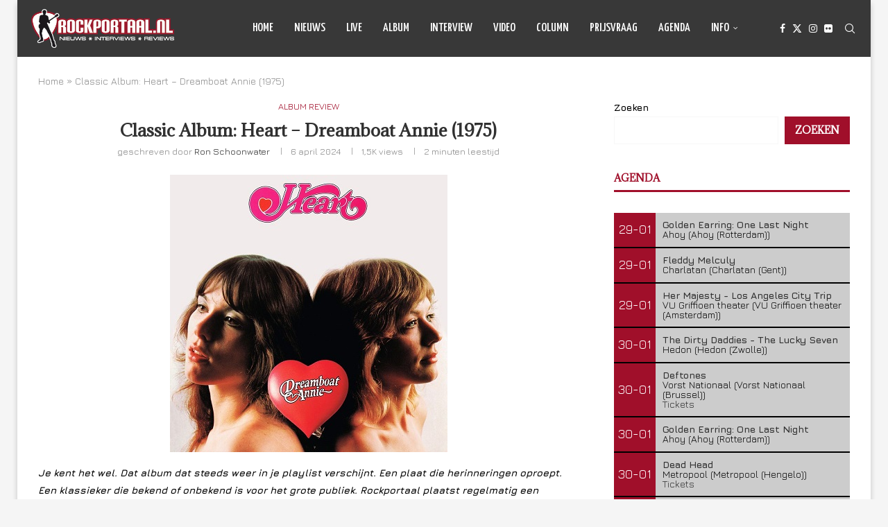

--- FILE ---
content_type: text/html; charset=UTF-8
request_url: https://www.rockportaal.nl/classic-album-heart-dreamboat-annie-1975/
body_size: 29928
content:
<!DOCTYPE html>
<html lang="nl-NL">
<head>
    <meta charset="UTF-8">
    <meta http-equiv="X-UA-Compatible" content="IE=edge">
    <meta name="viewport" content="width=device-width, initial-scale=1">
    <link rel="profile" href="https://gmpg.org/xfn/11"/>
    <link rel="alternate" type="application/rss+xml" title="Rockportaal.nl RSS Feed"
          href="https://www.rockportaal.nl/feed/"/>
    <link rel="alternate" type="application/atom+xml" title="Rockportaal.nl Atom Feed"
          href="https://www.rockportaal.nl/feed/atom/"/>
    <link rel="pingback" href="https://www.rockportaal.nl/xmlrpc.php"/>
    <!--[if lt IE 9]>
	<script src="https://www.rockportaal.nl/wp-content/themes/soledad/js/html5.js"></script>
	<![endif]-->
	<meta name='robots' content='index, follow, max-image-preview:large, max-snippet:-1, max-video-preview:-1' />

	<!-- This site is optimized with the Yoast SEO plugin v26.3 - https://yoast.com/wordpress/plugins/seo/ -->
	<title>Classic Album: Heart – Dreamboat Annie (1975) - Rockportaal.nl</title>
	<link rel="canonical" href="https://www.rockportaal.nl/classic-album-heart-dreamboat-annie-1975/" />
	<meta property="og:locale" content="nl_NL" />
	<meta property="og:type" content="article" />
	<meta property="og:title" content="Classic Album: Heart – Dreamboat Annie (1975) - Rockportaal.nl" />
	<meta property="og:description" content="Je kent het wel. Dat album dat steeds weer in je playlist verschijnt. Een plaat&hellip;" />
	<meta property="og:url" content="https://www.rockportaal.nl/classic-album-heart-dreamboat-annie-1975/" />
	<meta property="og:site_name" content="Rockportaal.nl" />
	<meta property="article:publisher" content="https://facebook.com/rockportaal" />
	<meta property="article:published_time" content="2024-04-06T08:38:49+00:00" />
	<meta property="article:modified_time" content="2024-04-06T08:42:15+00:00" />
	<meta property="og:image" content="https://www.rockportaal.nl/wp-content/uploads/2024/04/Heart_DreamboatAnnie.jpg" />
	<meta property="og:image:width" content="400" />
	<meta property="og:image:height" content="400" />
	<meta property="og:image:type" content="image/jpeg" />
	<meta name="author" content="Ron Schoonwater" />
	<meta name="twitter:card" content="summary_large_image" />
	<meta name="twitter:label1" content="Geschreven door" />
	<meta name="twitter:data1" content="Ron Schoonwater" />
	<meta name="twitter:label2" content="Geschatte leestijd" />
	<meta name="twitter:data2" content="3 minuten" />
	<script type="application/ld+json" class="yoast-schema-graph">{"@context":"https://schema.org","@graph":[{"@type":"Article","@id":"https://www.rockportaal.nl/classic-album-heart-dreamboat-annie-1975/#article","isPartOf":{"@id":"https://www.rockportaal.nl/classic-album-heart-dreamboat-annie-1975/"},"author":{"name":"Ron Schoonwater","@id":"https://www.rockportaal.nl/#/schema/person/4260491698c9034c6ff183836a9919b7"},"headline":"Classic Album: Heart – Dreamboat Annie (1975)","datePublished":"2024-04-06T08:38:49+00:00","dateModified":"2024-04-06T08:42:15+00:00","mainEntityOfPage":{"@id":"https://www.rockportaal.nl/classic-album-heart-dreamboat-annie-1975/"},"wordCount":461,"publisher":{"@id":"https://www.rockportaal.nl/#organization"},"image":{"@id":"https://www.rockportaal.nl/classic-album-heart-dreamboat-annie-1975/#primaryimage"},"thumbnailUrl":"https://www.rockportaal.nl/wp-content/uploads/2024/04/Heart_DreamboatAnnie.jpg","keywords":["1975","Classic Album","Dreamboat Annie","Heart"],"articleSection":["Album review"],"inLanguage":"nl-NL"},{"@type":"WebPage","@id":"https://www.rockportaal.nl/classic-album-heart-dreamboat-annie-1975/","url":"https://www.rockportaal.nl/classic-album-heart-dreamboat-annie-1975/","name":"Classic Album: Heart – Dreamboat Annie (1975) - Rockportaal.nl","isPartOf":{"@id":"https://www.rockportaal.nl/#website"},"primaryImageOfPage":{"@id":"https://www.rockportaal.nl/classic-album-heart-dreamboat-annie-1975/#primaryimage"},"image":{"@id":"https://www.rockportaal.nl/classic-album-heart-dreamboat-annie-1975/#primaryimage"},"thumbnailUrl":"https://www.rockportaal.nl/wp-content/uploads/2024/04/Heart_DreamboatAnnie.jpg","datePublished":"2024-04-06T08:38:49+00:00","dateModified":"2024-04-06T08:42:15+00:00","breadcrumb":{"@id":"https://www.rockportaal.nl/classic-album-heart-dreamboat-annie-1975/#breadcrumb"},"inLanguage":"nl-NL","potentialAction":[{"@type":"ReadAction","target":["https://www.rockportaal.nl/classic-album-heart-dreamboat-annie-1975/"]}]},{"@type":"ImageObject","inLanguage":"nl-NL","@id":"https://www.rockportaal.nl/classic-album-heart-dreamboat-annie-1975/#primaryimage","url":"https://www.rockportaal.nl/wp-content/uploads/2024/04/Heart_DreamboatAnnie.jpg","contentUrl":"https://www.rockportaal.nl/wp-content/uploads/2024/04/Heart_DreamboatAnnie.jpg","width":400,"height":400},{"@type":"BreadcrumbList","@id":"https://www.rockportaal.nl/classic-album-heart-dreamboat-annie-1975/#breadcrumb","itemListElement":[{"@type":"ListItem","position":1,"name":"Home","item":"https://www.rockportaal.nl/"},{"@type":"ListItem","position":2,"name":"Classic Album: Heart – Dreamboat Annie (1975)"}]},{"@type":"WebSite","@id":"https://www.rockportaal.nl/#website","url":"https://www.rockportaal.nl/","name":"Rockportaal.nl","description":"Nieuws - Reviews - Interviews - Prijsvragen","publisher":{"@id":"https://www.rockportaal.nl/#organization"},"potentialAction":[{"@type":"SearchAction","target":{"@type":"EntryPoint","urlTemplate":"https://www.rockportaal.nl/?s={search_term_string}"},"query-input":{"@type":"PropertyValueSpecification","valueRequired":true,"valueName":"search_term_string"}}],"inLanguage":"nl-NL"},{"@type":"Organization","@id":"https://www.rockportaal.nl/#organization","name":"Rockportaal.nl","url":"https://www.rockportaal.nl/","logo":{"@type":"ImageObject","inLanguage":"nl-NL","@id":"https://www.rockportaal.nl/#/schema/logo/image/","url":"https://www.rockportaal.nl/wp-content/uploads/2023/03/favicon.png","contentUrl":"https://www.rockportaal.nl/wp-content/uploads/2023/03/favicon.png","width":64,"height":64,"caption":"Rockportaal.nl"},"image":{"@id":"https://www.rockportaal.nl/#/schema/logo/image/"},"sameAs":["https://facebook.com/rockportaal"]},{"@type":"Person","@id":"https://www.rockportaal.nl/#/schema/person/4260491698c9034c6ff183836a9919b7","name":"Ron Schoonwater","image":{"@type":"ImageObject","inLanguage":"nl-NL","@id":"https://www.rockportaal.nl/#/schema/person/image/","url":"https://secure.gravatar.com/avatar/6fff00e98c091d30ddb44c5874e52a1c5e171e36eb9e7fafb56b6f6b19afa79f?s=96&d=mm&r=g","contentUrl":"https://secure.gravatar.com/avatar/6fff00e98c091d30ddb44c5874e52a1c5e171e36eb9e7fafb56b6f6b19afa79f?s=96&d=mm&r=g","caption":"Ron Schoonwater"},"url":"https://www.rockportaal.nl/author/ronrockportaal-nl/"}]}</script>
	<!-- / Yoast SEO plugin. -->


<link rel='dns-prefetch' href='//fonts.googleapis.com' />
<link rel="alternate" type="application/rss+xml" title="Rockportaal.nl &raquo; feed" href="https://www.rockportaal.nl/feed/" />
<link rel="alternate" type="application/rss+xml" title="Rockportaal.nl &raquo; reacties feed" href="https://www.rockportaal.nl/comments/feed/" />
<link rel="alternate" title="oEmbed (JSON)" type="application/json+oembed" href="https://www.rockportaal.nl/wp-json/oembed/1.0/embed?url=https%3A%2F%2Fwww.rockportaal.nl%2Fclassic-album-heart-dreamboat-annie-1975%2F" />
<link rel="alternate" title="oEmbed (XML)" type="text/xml+oembed" href="https://www.rockportaal.nl/wp-json/oembed/1.0/embed?url=https%3A%2F%2Fwww.rockportaal.nl%2Fclassic-album-heart-dreamboat-annie-1975%2F&#038;format=xml" />
<style id='wp-img-auto-sizes-contain-inline-css' type='text/css'>
img:is([sizes=auto i],[sizes^="auto," i]){contain-intrinsic-size:3000px 1500px}
/*# sourceURL=wp-img-auto-sizes-contain-inline-css */
</style>
<link rel='stylesheet' id='penci-folding-css' href='https://www.rockportaal.nl/wp-content/themes/soledad/inc/elementor/assets/css/fold.css?ver=8.7.0' type='text/css' media='all' />
<style id='wp-emoji-styles-inline-css' type='text/css'>

	img.wp-smiley, img.emoji {
		display: inline !important;
		border: none !important;
		box-shadow: none !important;
		height: 1em !important;
		width: 1em !important;
		margin: 0 0.07em !important;
		vertical-align: -0.1em !important;
		background: none !important;
		padding: 0 !important;
	}
/*# sourceURL=wp-emoji-styles-inline-css */
</style>
<link rel='stylesheet' id='wp-block-library-css' href='https://www.rockportaal.nl/wp-includes/css/dist/block-library/style.min.css?ver=6.9' type='text/css' media='all' />
<style id='wp-block-search-inline-css' type='text/css'>
.wp-block-search__button{margin-left:10px;word-break:normal}.wp-block-search__button.has-icon{line-height:0}.wp-block-search__button svg{height:1.25em;min-height:24px;min-width:24px;width:1.25em;fill:currentColor;vertical-align:text-bottom}:where(.wp-block-search__button){border:1px solid #ccc;padding:6px 10px}.wp-block-search__inside-wrapper{display:flex;flex:auto;flex-wrap:nowrap;max-width:100%}.wp-block-search__label{width:100%}.wp-block-search.wp-block-search__button-only .wp-block-search__button{box-sizing:border-box;display:flex;flex-shrink:0;justify-content:center;margin-left:0;max-width:100%}.wp-block-search.wp-block-search__button-only .wp-block-search__inside-wrapper{min-width:0!important;transition-property:width}.wp-block-search.wp-block-search__button-only .wp-block-search__input{flex-basis:100%;transition-duration:.3s}.wp-block-search.wp-block-search__button-only.wp-block-search__searchfield-hidden,.wp-block-search.wp-block-search__button-only.wp-block-search__searchfield-hidden .wp-block-search__inside-wrapper{overflow:hidden}.wp-block-search.wp-block-search__button-only.wp-block-search__searchfield-hidden .wp-block-search__input{border-left-width:0!important;border-right-width:0!important;flex-basis:0;flex-grow:0;margin:0;min-width:0!important;padding-left:0!important;padding-right:0!important;width:0!important}:where(.wp-block-search__input){appearance:none;border:1px solid #949494;flex-grow:1;font-family:inherit;font-size:inherit;font-style:inherit;font-weight:inherit;letter-spacing:inherit;line-height:inherit;margin-left:0;margin-right:0;min-width:3rem;padding:8px;text-decoration:unset!important;text-transform:inherit}:where(.wp-block-search__button-inside .wp-block-search__inside-wrapper){background-color:#fff;border:1px solid #949494;box-sizing:border-box;padding:4px}:where(.wp-block-search__button-inside .wp-block-search__inside-wrapper) .wp-block-search__input{border:none;border-radius:0;padding:0 4px}:where(.wp-block-search__button-inside .wp-block-search__inside-wrapper) .wp-block-search__input:focus{outline:none}:where(.wp-block-search__button-inside .wp-block-search__inside-wrapper) :where(.wp-block-search__button){padding:4px 8px}.wp-block-search.aligncenter .wp-block-search__inside-wrapper{margin:auto}.wp-block[data-align=right] .wp-block-search.wp-block-search__button-only .wp-block-search__inside-wrapper{float:right}
/*# sourceURL=https://www.rockportaal.nl/wp-includes/blocks/search/style.min.css */
</style>
<style id='wp-block-search-theme-inline-css' type='text/css'>
.wp-block-search .wp-block-search__label{font-weight:700}.wp-block-search__button{border:1px solid #ccc;padding:.375em .625em}
/*# sourceURL=https://www.rockportaal.nl/wp-includes/blocks/search/theme.min.css */
</style>
<style id='wp-block-embed-inline-css' type='text/css'>
.wp-block-embed.alignleft,.wp-block-embed.alignright,.wp-block[data-align=left]>[data-type="core/embed"],.wp-block[data-align=right]>[data-type="core/embed"]{max-width:360px;width:100%}.wp-block-embed.alignleft .wp-block-embed__wrapper,.wp-block-embed.alignright .wp-block-embed__wrapper,.wp-block[data-align=left]>[data-type="core/embed"] .wp-block-embed__wrapper,.wp-block[data-align=right]>[data-type="core/embed"] .wp-block-embed__wrapper{min-width:280px}.wp-block-cover .wp-block-embed{min-height:240px;min-width:320px}.wp-block-embed{overflow-wrap:break-word}.wp-block-embed :where(figcaption){margin-bottom:1em;margin-top:.5em}.wp-block-embed iframe{max-width:100%}.wp-block-embed__wrapper{position:relative}.wp-embed-responsive .wp-has-aspect-ratio .wp-block-embed__wrapper:before{content:"";display:block;padding-top:50%}.wp-embed-responsive .wp-has-aspect-ratio iframe{bottom:0;height:100%;left:0;position:absolute;right:0;top:0;width:100%}.wp-embed-responsive .wp-embed-aspect-21-9 .wp-block-embed__wrapper:before{padding-top:42.85%}.wp-embed-responsive .wp-embed-aspect-18-9 .wp-block-embed__wrapper:before{padding-top:50%}.wp-embed-responsive .wp-embed-aspect-16-9 .wp-block-embed__wrapper:before{padding-top:56.25%}.wp-embed-responsive .wp-embed-aspect-4-3 .wp-block-embed__wrapper:before{padding-top:75%}.wp-embed-responsive .wp-embed-aspect-1-1 .wp-block-embed__wrapper:before{padding-top:100%}.wp-embed-responsive .wp-embed-aspect-9-16 .wp-block-embed__wrapper:before{padding-top:177.77%}.wp-embed-responsive .wp-embed-aspect-1-2 .wp-block-embed__wrapper:before{padding-top:200%}
/*# sourceURL=https://www.rockportaal.nl/wp-includes/blocks/embed/style.min.css */
</style>
<style id='wp-block-embed-theme-inline-css' type='text/css'>
.wp-block-embed :where(figcaption){color:#555;font-size:13px;text-align:center}.is-dark-theme .wp-block-embed :where(figcaption){color:#ffffffa6}.wp-block-embed{margin:0 0 1em}
/*# sourceURL=https://www.rockportaal.nl/wp-includes/blocks/embed/theme.min.css */
</style>
<style id='global-styles-inline-css' type='text/css'>
:root{--wp--preset--aspect-ratio--square: 1;--wp--preset--aspect-ratio--4-3: 4/3;--wp--preset--aspect-ratio--3-4: 3/4;--wp--preset--aspect-ratio--3-2: 3/2;--wp--preset--aspect-ratio--2-3: 2/3;--wp--preset--aspect-ratio--16-9: 16/9;--wp--preset--aspect-ratio--9-16: 9/16;--wp--preset--color--black: #000000;--wp--preset--color--cyan-bluish-gray: #abb8c3;--wp--preset--color--white: #ffffff;--wp--preset--color--pale-pink: #f78da7;--wp--preset--color--vivid-red: #cf2e2e;--wp--preset--color--luminous-vivid-orange: #ff6900;--wp--preset--color--luminous-vivid-amber: #fcb900;--wp--preset--color--light-green-cyan: #7bdcb5;--wp--preset--color--vivid-green-cyan: #00d084;--wp--preset--color--pale-cyan-blue: #8ed1fc;--wp--preset--color--vivid-cyan-blue: #0693e3;--wp--preset--color--vivid-purple: #9b51e0;--wp--preset--gradient--vivid-cyan-blue-to-vivid-purple: linear-gradient(135deg,rgb(6,147,227) 0%,rgb(155,81,224) 100%);--wp--preset--gradient--light-green-cyan-to-vivid-green-cyan: linear-gradient(135deg,rgb(122,220,180) 0%,rgb(0,208,130) 100%);--wp--preset--gradient--luminous-vivid-amber-to-luminous-vivid-orange: linear-gradient(135deg,rgb(252,185,0) 0%,rgb(255,105,0) 100%);--wp--preset--gradient--luminous-vivid-orange-to-vivid-red: linear-gradient(135deg,rgb(255,105,0) 0%,rgb(207,46,46) 100%);--wp--preset--gradient--very-light-gray-to-cyan-bluish-gray: linear-gradient(135deg,rgb(238,238,238) 0%,rgb(169,184,195) 100%);--wp--preset--gradient--cool-to-warm-spectrum: linear-gradient(135deg,rgb(74,234,220) 0%,rgb(151,120,209) 20%,rgb(207,42,186) 40%,rgb(238,44,130) 60%,rgb(251,105,98) 80%,rgb(254,248,76) 100%);--wp--preset--gradient--blush-light-purple: linear-gradient(135deg,rgb(255,206,236) 0%,rgb(152,150,240) 100%);--wp--preset--gradient--blush-bordeaux: linear-gradient(135deg,rgb(254,205,165) 0%,rgb(254,45,45) 50%,rgb(107,0,62) 100%);--wp--preset--gradient--luminous-dusk: linear-gradient(135deg,rgb(255,203,112) 0%,rgb(199,81,192) 50%,rgb(65,88,208) 100%);--wp--preset--gradient--pale-ocean: linear-gradient(135deg,rgb(255,245,203) 0%,rgb(182,227,212) 50%,rgb(51,167,181) 100%);--wp--preset--gradient--electric-grass: linear-gradient(135deg,rgb(202,248,128) 0%,rgb(113,206,126) 100%);--wp--preset--gradient--midnight: linear-gradient(135deg,rgb(2,3,129) 0%,rgb(40,116,252) 100%);--wp--preset--font-size--small: 12px;--wp--preset--font-size--medium: 20px;--wp--preset--font-size--large: 32px;--wp--preset--font-size--x-large: 42px;--wp--preset--font-size--normal: 14px;--wp--preset--font-size--huge: 42px;--wp--preset--spacing--20: 0.44rem;--wp--preset--spacing--30: 0.67rem;--wp--preset--spacing--40: 1rem;--wp--preset--spacing--50: 1.5rem;--wp--preset--spacing--60: 2.25rem;--wp--preset--spacing--70: 3.38rem;--wp--preset--spacing--80: 5.06rem;--wp--preset--shadow--natural: 6px 6px 9px rgba(0, 0, 0, 0.2);--wp--preset--shadow--deep: 12px 12px 50px rgba(0, 0, 0, 0.4);--wp--preset--shadow--sharp: 6px 6px 0px rgba(0, 0, 0, 0.2);--wp--preset--shadow--outlined: 6px 6px 0px -3px rgb(255, 255, 255), 6px 6px rgb(0, 0, 0);--wp--preset--shadow--crisp: 6px 6px 0px rgb(0, 0, 0);}:where(.is-layout-flex){gap: 0.5em;}:where(.is-layout-grid){gap: 0.5em;}body .is-layout-flex{display: flex;}.is-layout-flex{flex-wrap: wrap;align-items: center;}.is-layout-flex > :is(*, div){margin: 0;}body .is-layout-grid{display: grid;}.is-layout-grid > :is(*, div){margin: 0;}:where(.wp-block-columns.is-layout-flex){gap: 2em;}:where(.wp-block-columns.is-layout-grid){gap: 2em;}:where(.wp-block-post-template.is-layout-flex){gap: 1.25em;}:where(.wp-block-post-template.is-layout-grid){gap: 1.25em;}.has-black-color{color: var(--wp--preset--color--black) !important;}.has-cyan-bluish-gray-color{color: var(--wp--preset--color--cyan-bluish-gray) !important;}.has-white-color{color: var(--wp--preset--color--white) !important;}.has-pale-pink-color{color: var(--wp--preset--color--pale-pink) !important;}.has-vivid-red-color{color: var(--wp--preset--color--vivid-red) !important;}.has-luminous-vivid-orange-color{color: var(--wp--preset--color--luminous-vivid-orange) !important;}.has-luminous-vivid-amber-color{color: var(--wp--preset--color--luminous-vivid-amber) !important;}.has-light-green-cyan-color{color: var(--wp--preset--color--light-green-cyan) !important;}.has-vivid-green-cyan-color{color: var(--wp--preset--color--vivid-green-cyan) !important;}.has-pale-cyan-blue-color{color: var(--wp--preset--color--pale-cyan-blue) !important;}.has-vivid-cyan-blue-color{color: var(--wp--preset--color--vivid-cyan-blue) !important;}.has-vivid-purple-color{color: var(--wp--preset--color--vivid-purple) !important;}.has-black-background-color{background-color: var(--wp--preset--color--black) !important;}.has-cyan-bluish-gray-background-color{background-color: var(--wp--preset--color--cyan-bluish-gray) !important;}.has-white-background-color{background-color: var(--wp--preset--color--white) !important;}.has-pale-pink-background-color{background-color: var(--wp--preset--color--pale-pink) !important;}.has-vivid-red-background-color{background-color: var(--wp--preset--color--vivid-red) !important;}.has-luminous-vivid-orange-background-color{background-color: var(--wp--preset--color--luminous-vivid-orange) !important;}.has-luminous-vivid-amber-background-color{background-color: var(--wp--preset--color--luminous-vivid-amber) !important;}.has-light-green-cyan-background-color{background-color: var(--wp--preset--color--light-green-cyan) !important;}.has-vivid-green-cyan-background-color{background-color: var(--wp--preset--color--vivid-green-cyan) !important;}.has-pale-cyan-blue-background-color{background-color: var(--wp--preset--color--pale-cyan-blue) !important;}.has-vivid-cyan-blue-background-color{background-color: var(--wp--preset--color--vivid-cyan-blue) !important;}.has-vivid-purple-background-color{background-color: var(--wp--preset--color--vivid-purple) !important;}.has-black-border-color{border-color: var(--wp--preset--color--black) !important;}.has-cyan-bluish-gray-border-color{border-color: var(--wp--preset--color--cyan-bluish-gray) !important;}.has-white-border-color{border-color: var(--wp--preset--color--white) !important;}.has-pale-pink-border-color{border-color: var(--wp--preset--color--pale-pink) !important;}.has-vivid-red-border-color{border-color: var(--wp--preset--color--vivid-red) !important;}.has-luminous-vivid-orange-border-color{border-color: var(--wp--preset--color--luminous-vivid-orange) !important;}.has-luminous-vivid-amber-border-color{border-color: var(--wp--preset--color--luminous-vivid-amber) !important;}.has-light-green-cyan-border-color{border-color: var(--wp--preset--color--light-green-cyan) !important;}.has-vivid-green-cyan-border-color{border-color: var(--wp--preset--color--vivid-green-cyan) !important;}.has-pale-cyan-blue-border-color{border-color: var(--wp--preset--color--pale-cyan-blue) !important;}.has-vivid-cyan-blue-border-color{border-color: var(--wp--preset--color--vivid-cyan-blue) !important;}.has-vivid-purple-border-color{border-color: var(--wp--preset--color--vivid-purple) !important;}.has-vivid-cyan-blue-to-vivid-purple-gradient-background{background: var(--wp--preset--gradient--vivid-cyan-blue-to-vivid-purple) !important;}.has-light-green-cyan-to-vivid-green-cyan-gradient-background{background: var(--wp--preset--gradient--light-green-cyan-to-vivid-green-cyan) !important;}.has-luminous-vivid-amber-to-luminous-vivid-orange-gradient-background{background: var(--wp--preset--gradient--luminous-vivid-amber-to-luminous-vivid-orange) !important;}.has-luminous-vivid-orange-to-vivid-red-gradient-background{background: var(--wp--preset--gradient--luminous-vivid-orange-to-vivid-red) !important;}.has-very-light-gray-to-cyan-bluish-gray-gradient-background{background: var(--wp--preset--gradient--very-light-gray-to-cyan-bluish-gray) !important;}.has-cool-to-warm-spectrum-gradient-background{background: var(--wp--preset--gradient--cool-to-warm-spectrum) !important;}.has-blush-light-purple-gradient-background{background: var(--wp--preset--gradient--blush-light-purple) !important;}.has-blush-bordeaux-gradient-background{background: var(--wp--preset--gradient--blush-bordeaux) !important;}.has-luminous-dusk-gradient-background{background: var(--wp--preset--gradient--luminous-dusk) !important;}.has-pale-ocean-gradient-background{background: var(--wp--preset--gradient--pale-ocean) !important;}.has-electric-grass-gradient-background{background: var(--wp--preset--gradient--electric-grass) !important;}.has-midnight-gradient-background{background: var(--wp--preset--gradient--midnight) !important;}.has-small-font-size{font-size: var(--wp--preset--font-size--small) !important;}.has-medium-font-size{font-size: var(--wp--preset--font-size--medium) !important;}.has-large-font-size{font-size: var(--wp--preset--font-size--large) !important;}.has-x-large-font-size{font-size: var(--wp--preset--font-size--x-large) !important;}
/*# sourceURL=global-styles-inline-css */
</style>

<style id='classic-theme-styles-inline-css' type='text/css'>
/*! This file is auto-generated */
.wp-block-button__link{color:#fff;background-color:#32373c;border-radius:9999px;box-shadow:none;text-decoration:none;padding:calc(.667em + 2px) calc(1.333em + 2px);font-size:1.125em}.wp-block-file__button{background:#32373c;color:#fff;text-decoration:none}
/*# sourceURL=/wp-includes/css/classic-themes.min.css */
</style>
<link rel='stylesheet' id='contact-form-7-css' href='https://www.rockportaal.nl/wp-content/plugins/contact-form-7/includes/css/styles.css?ver=6.1.3' type='text/css' media='all' />
<link rel='stylesheet' id='penci-fonts-css' href='https://fonts.googleapis.com/css?family=Adamina%3A300%2C300italic%2C400%2C400italic%2C500%2C500italic%2C700%2C700italic%2C800%2C800italic%7CJura%3A300%2C300italic%2C400%2C400italic%2C500%2C500italic%2C700%2C700italic%2C800%2C800italic%7CYanone+Kaffeesatz%3A300%2C300italic%2C400%2C400italic%2C500%2C500italic%2C600%2C600italic%2C700%2C700italic%2C800%2C800italic%26subset%3Dlatin%2Ccyrillic%2Ccyrillic-ext%2Cgreek%2Cgreek-ext%2Clatin-ext&#038;display=swap&#038;ver=8.7.0' type='text/css' media='' />
<link rel='stylesheet' id='penci-main-style-css' href='https://www.rockportaal.nl/wp-content/themes/soledad/main.css?ver=8.7.0' type='text/css' media='all' />
<link rel='stylesheet' id='penci-swiper-bundle-css' href='https://www.rockportaal.nl/wp-content/themes/soledad/css/swiper-bundle.min.css?ver=8.7.0' type='text/css' media='all' />
<link rel='stylesheet' id='penci-font-awesomeold-css' href='https://www.rockportaal.nl/wp-content/themes/soledad/css/font-awesome.4.7.0.swap.min.css?ver=4.7.0' type='text/css' media='all' />
<link rel='stylesheet' id='penci_icon-css' href='https://www.rockportaal.nl/wp-content/themes/soledad/css/penci-icon.css?ver=8.7.0' type='text/css' media='all' />
<link rel='stylesheet' id='penci_style-css' href='https://www.rockportaal.nl/wp-content/themes/soledad/style.css?ver=8.7.0' type='text/css' media='all' />
<link rel='stylesheet' id='penci_social_counter-css' href='https://www.rockportaal.nl/wp-content/themes/soledad/css/social-counter.css?ver=8.7.0' type='text/css' media='all' />
<link rel='stylesheet' id='elementor-icons-css' href='https://www.rockportaal.nl/wp-content/plugins/elementor/assets/lib/eicons/css/elementor-icons.min.css?ver=5.44.0' type='text/css' media='all' />
<link rel='stylesheet' id='elementor-frontend-css' href='https://www.rockportaal.nl/wp-content/plugins/elementor/assets/css/frontend.min.css?ver=3.32.5' type='text/css' media='all' />
<link rel='stylesheet' id='elementor-post-84684-css' href='https://www.rockportaal.nl/wp-content/uploads/elementor/css/post-84684.css?ver=1769696595' type='text/css' media='all' />
<link rel='stylesheet' id='photonic-slider-css' href='https://www.rockportaal.nl/wp-content/plugins/photonic/include/ext/splide/splide.min.css?ver=20250826-185957' type='text/css' media='all' />
<link rel='stylesheet' id='photonic-lightbox-css' href='https://www.rockportaal.nl/wp-content/plugins/photonic/include/ext/baguettebox/baguettebox.min.css?ver=20250826-185957' type='text/css' media='all' />
<link rel='stylesheet' id='photonic-css' href='https://www.rockportaal.nl/wp-content/plugins/photonic/include/css/front-end/core/photonic.min.css?ver=20250826-185957' type='text/css' media='all' />
<style id='photonic-inline-css' type='text/css'>
/* Retrieved from saved CSS */
.photonic-panel { background:  rgb(17,17,17)  !important;

	border-top: none;
	border-right: none;
	border-bottom: none;
	border-left: none;
 }
.photonic-flickr-stream .photonic-pad-photosets { margin: 10px; }
.photonic-flickr-stream .photonic-pad-galleries { margin: 10px; }
.photonic-flickr-stream .photonic-pad-photos { padding: 5px 10px; }
.photonic-google-stream .photonic-pad-photos { padding: 5px 10px; }
.photonic-zenfolio-stream .photonic-pad-photos { padding: 5px 10px; }
.photonic-zenfolio-stream .photonic-pad-photosets { margin: 5px 10px; }
.photonic-smug-stream .photonic-pad-albums { margin: 10px; }
.photonic-smug-stream .photonic-pad-photos { padding: 5px 10px; }
.photonic-random-layout .photonic-thumb { padding: 2px}
.photonic-masonry-layout .photonic-thumb { padding: 2px}
.photonic-mosaic-layout .photonic-thumb { padding: 2px}

/*# sourceURL=photonic-inline-css */
</style>
<link rel='stylesheet' id='wp-block-paragraph-css' href='https://www.rockportaal.nl/wp-includes/blocks/paragraph/style.min.css?ver=6.9' type='text/css' media='all' />
<link rel='stylesheet' id='elementor-gf-local-roboto-css' href='https://www.rockportaal.nl/wp-content/uploads/elementor/google-fonts/css/roboto.css?ver=1745508805' type='text/css' media='all' />
<link rel='stylesheet' id='elementor-gf-local-robotoslab-css' href='https://www.rockportaal.nl/wp-content/uploads/elementor/google-fonts/css/robotoslab.css?ver=1745508761' type='text/css' media='all' />
<script type="text/javascript" src="https://www.rockportaal.nl/wp-includes/js/jquery/jquery.min.js?ver=3.7.1" id="jquery-core-js"></script>
<script type="text/javascript" src="https://www.rockportaal.nl/wp-includes/js/jquery/jquery-migrate.min.js?ver=3.4.1" id="jquery-migrate-js"></script>
<link rel="https://api.w.org/" href="https://www.rockportaal.nl/wp-json/" /><link rel="alternate" title="JSON" type="application/json" href="https://www.rockportaal.nl/wp-json/wp/v2/posts/109515" /><link rel="EditURI" type="application/rsd+xml" title="RSD" href="https://www.rockportaal.nl/xmlrpc.php?rsd" />
<meta name="generator" content="WordPress 6.9" />
<meta name="generator" content="Soledad 8.7.0" />
<link rel='shortlink' href='https://www.rockportaal.nl/?p=109515' />
<style id="penci-custom-style" type="text/css">body{ --pcbg-cl: #fff; --pctext-cl: #313131; --pcborder-cl: #dedede; --pcheading-cl: #313131; --pcmeta-cl: #888888; --pcaccent-cl: #6eb48c; --pcbody-font: 'PT Serif', serif; --pchead-font: 'Raleway', sans-serif; --pchead-wei: bold; --pcava_bdr:10px;--pcajs_fvw:470px;--pcajs_fvmw:220px; } .single.penci-body-single-style-5 #header, .single.penci-body-single-style-6 #header, .single.penci-body-single-style-10 #header, .single.penci-body-single-style-5 .pc-wrapbuilder-header, .single.penci-body-single-style-6 .pc-wrapbuilder-header, .single.penci-body-single-style-10 .pc-wrapbuilder-header { --pchd-mg: 40px; } .fluid-width-video-wrapper > div { position: absolute; left: 0; right: 0; top: 0; width: 100%; height: 100%; } .yt-video-place { position: relative; text-align: center; } .yt-video-place.embed-responsive .start-video { display: block; top: 0; left: 0; bottom: 0; right: 0; position: absolute; transform: none; } .yt-video-place.embed-responsive .start-video img { margin: 0; padding: 0; top: 50%; display: inline-block; position: absolute; left: 50%; transform: translate(-50%, -50%); width: 68px; height: auto; } .mfp-bg { top: 0; left: 0; width: 100%; height: 100%; z-index: 9999999; overflow: hidden; position: fixed; background: #0b0b0b; opacity: .8; filter: alpha(opacity=80) } .mfp-wrap { top: 0; left: 0; width: 100%; height: 100%; z-index: 9999999; position: fixed; outline: none !important; -webkit-backface-visibility: hidden } body { --pchead-font: 'Adamina', serif; } body { --pcbody-font: 'Jura', sans-serif; } p{ line-height: 1.8; } #navigation .menu > li > a, #navigation ul.menu ul.sub-menu li > a, .navigation ul.menu ul.sub-menu li > a, .penci-menu-hbg .menu li a, #sidebar-nav .menu li a { font-family: 'Yanone Kaffeesatz', sans-serif; font-weight: normal; } .penci-hide-tagupdated{ display: none !important; } body { --pchead-wei: 600; } .featured-area.featured-style-42 .item-inner-content, .featured-style-41 .swiper-slide, .slider-40-wrapper .nav-thumb-creative .thumb-container:after,.penci-slider44-t-item:before,.penci-slider44-main-wrapper .item, .featured-area .penci-image-holder, .featured-area .penci-slider4-overlay, .featured-area .penci-slide-overlay .overlay-link, .featured-style-29 .featured-slider-overlay, .penci-slider38-overlay{ border-radius: ; -webkit-border-radius: ; } .penci-featured-content-right:before{ border-top-right-radius: ; border-bottom-right-radius: ; } .penci-flat-overlay .penci-slide-overlay .penci-mag-featured-content:before{ border-bottom-left-radius: ; border-bottom-right-radius: ; } .container-single .post-image{ border-radius: ; -webkit-border-radius: ; } .penci-mega-post-inner, .penci-mega-thumbnail .penci-image-holder{ border-radius: ; -webkit-border-radius: ; } .pccatds-filled .cat > a.penci-cat-name{ color: #ffffff; } #navigation .menu > li > a, #navigation ul.menu ul.sub-menu li > a, .navigation ul.menu ul.sub-menu li > a, .penci-menu-hbg .menu li a, #sidebar-nav .menu li a, #navigation .penci-megamenu .penci-mega-child-categories a, .navigation .penci-megamenu .penci-mega-child-categories a{ font-weight: 500; } body.penci-body-boxed { background-repeat:no-repeat; } body.penci-body-boxed { background-size:auto; } #header .inner-header .container { padding:30px 0; } body{ --pcbg-cl: #ffffff; } .penci-single-style-7:not( .penci-single-pheader-noimg ).penci_sidebar #main article.post, .penci-single-style-3:not( .penci-single-pheader-noimg ).penci_sidebar #main article.post { background-color: var(--pcbg-cl); } @media only screen and (max-width: 767px){ .standard-post-special_wrapper { background: var(--pcbg-cl); } } .wrapper-boxed, .wrapper-boxed.enable-boxed, .home-pupular-posts-title span, .penci-post-box-meta.penci-post-box-grid .penci-post-share-box, .penci-pagination.penci-ajax-more a.penci-ajax-more-button, .woocommerce .woocommerce-product-search input[type="search"], .overlay-post-box-meta, .widget ul.side-newsfeed li.featured-news2 .side-item .side-item-text, .widget select, .widget select option, .woocommerce .woocommerce-error, .woocommerce .woocommerce-info, .woocommerce .woocommerce-message, #penci-demobar, #penci-demobar .style-toggle, .grid-overlay-meta .grid-header-box, .header-standard.standard-overlay-meta{ background-color: var(--pcbg-cl); } .penci-grid .list-post.list-boxed-post .item > .thumbnail:before{ border-right-color: var(--pcbg-cl); } .penci-grid .list-post.list-boxed-post:nth-of-type(2n+2) .item > .thumbnail:before{ border-left-color: var(--pcbg-cl); } body{ --pcborder-cl: #f7f7f7; } #main #bbpress-forums .bbp-login-form fieldset.bbp-form select, #main #bbpress-forums .bbp-login-form .bbp-form input[type="password"], #main #bbpress-forums .bbp-login-form .bbp-form input[type="text"], .widget ul li, .grid-mixed, .penci-post-box-meta, .penci-pagination.penci-ajax-more a.penci-ajax-more-button, .widget-social a i, .penci-home-popular-posts, .header-header-1.has-bottom-line, .header-header-4.has-bottom-line, .header-header-7.has-bottom-line, .container-single .post-entry .post-tags a,.tags-share-box.tags-share-box-2_3,.tags-share-box.tags-share-box-top, .tags-share-box, .post-author, .post-pagination, .post-related, .post-comments .post-title-box, .comments .comment, #respond textarea, .wpcf7 textarea, #respond input, div.wpforms-container .wpforms-form.wpforms-form input[type=date], div.wpforms-container .wpforms-form.wpforms-form input[type=datetime], div.wpforms-container .wpforms-form.wpforms-form input[type=datetime-local], div.wpforms-container .wpforms-form.wpforms-form input[type=email], div.wpforms-container .wpforms-form.wpforms-form input[type=month], div.wpforms-container .wpforms-form.wpforms-form input[type=number], div.wpforms-container .wpforms-form.wpforms-form input[type=password], div.wpforms-container .wpforms-form.wpforms-form input[type=range], div.wpforms-container .wpforms-form.wpforms-form input[type=search], div.wpforms-container .wpforms-form.wpforms-form input[type=tel], div.wpforms-container .wpforms-form.wpforms-form input[type=text], div.wpforms-container .wpforms-form.wpforms-form input[type=time], div.wpforms-container .wpforms-form.wpforms-form input[type=url], div.wpforms-container .wpforms-form.wpforms-form input[type=week], div.wpforms-container .wpforms-form.wpforms-form select, div.wpforms-container .wpforms-form.wpforms-form textarea, .wpcf7 input, .widget_wysija input, #respond h3, form.pc-searchform input.search-input, .post-password-form input[type="text"], .post-password-form input[type="email"], .post-password-form input[type="password"], .post-password-form input[type="number"], .penci-recipe, .penci-recipe-heading, .penci-recipe-ingredients, .penci-recipe-notes, .penci-pagination ul.page-numbers li span, .penci-pagination ul.page-numbers li a, #comments_pagination span, #comments_pagination a, body.author .post-author, .tags-share-box.hide-tags.page-share, .penci-grid li.list-post, .penci-grid li.list-boxed-post-2 .content-boxed-2, .home-featured-cat-content .mag-post-box, .home-featured-cat-content.style-2 .mag-post-box.first-post, .home-featured-cat-content.style-10 .mag-post-box.first-post, .widget select, .widget ul ul, .widget input[type="text"], .widget input[type="email"], .widget input[type="date"], .widget input[type="number"], .widget input[type="search"], .widget .tagcloud a, #wp-calendar tbody td, .woocommerce div.product .entry-summary div[itemprop="description"] td, .woocommerce div.product .entry-summary div[itemprop="description"] th, .woocommerce div.product .woocommerce-tabs #tab-description td, .woocommerce div.product .woocommerce-tabs #tab-description th, .woocommerce-product-details__short-description td, th, .woocommerce ul.cart_list li, .woocommerce ul.product_list_widget li, .woocommerce .widget_shopping_cart .total, .woocommerce.widget_shopping_cart .total, .woocommerce .woocommerce-product-search input[type="search"], .woocommerce nav.woocommerce-pagination ul li a, .woocommerce nav.woocommerce-pagination ul li span, .woocommerce div.product .product_meta, .woocommerce div.product .woocommerce-tabs ul.tabs, .woocommerce div.product .related > h2, .woocommerce div.product .upsells > h2, .woocommerce #reviews #comments ol.commentlist li .comment-text, .woocommerce table.shop_table td, .post-entry td, .post-entry th, #add_payment_method .cart-collaterals .cart_totals tr td, #add_payment_method .cart-collaterals .cart_totals tr th, .woocommerce-cart .cart-collaterals .cart_totals tr td, .woocommerce-cart .cart-collaterals .cart_totals tr th, .woocommerce-checkout .cart-collaterals .cart_totals tr td, .woocommerce-checkout .cart-collaterals .cart_totals tr th, .woocommerce-cart .cart-collaterals .cart_totals table, .woocommerce-cart table.cart td.actions .coupon .input-text, .woocommerce table.shop_table a.remove, .woocommerce form .form-row .input-text, .woocommerce-page form .form-row .input-text, .woocommerce .woocommerce-error, .woocommerce .woocommerce-info, .woocommerce .woocommerce-message, .woocommerce form.checkout_coupon, .woocommerce form.login, .woocommerce form.register, .woocommerce form.checkout table.shop_table, .woocommerce-checkout #payment ul.payment_methods, .post-entry table, .wrapper-penci-review, .penci-review-container.penci-review-count, #penci-demobar .style-toggle, #widget-area, .post-entry hr, .wpb_text_column hr, #buddypress .dir-search input[type=search], #buddypress .dir-search input[type=text], #buddypress .groups-members-search input[type=search], #buddypress .groups-members-search input[type=text], #buddypress ul.item-list, #buddypress .profile[role=main], #buddypress select, #buddypress div.pagination .pagination-links span, #buddypress div.pagination .pagination-links a, #buddypress div.pagination .pag-count, #buddypress div.pagination .pagination-links a:hover, #buddypress ul.item-list li, #buddypress table.forum tr td.label, #buddypress table.messages-notices tr td.label, #buddypress table.notifications tr td.label, #buddypress table.notifications-settings tr td.label, #buddypress table.profile-fields tr td.label, #buddypress table.wp-profile-fields tr td.label, #buddypress table.profile-fields:last-child, #buddypress form#whats-new-form textarea, #buddypress .standard-form input[type=text], #buddypress .standard-form input[type=color], #buddypress .standard-form input[type=date], #buddypress .standard-form input[type=datetime], #buddypress .standard-form input[type=datetime-local], #buddypress .standard-form input[type=email], #buddypress .standard-form input[type=month], #buddypress .standard-form input[type=number], #buddypress .standard-form input[type=range], #buddypress .standard-form input[type=search], #buddypress .standard-form input[type=password], #buddypress .standard-form input[type=tel], #buddypress .standard-form input[type=time], #buddypress .standard-form input[type=url], #buddypress .standard-form input[type=week], .bp-avatar-nav ul, .bp-avatar-nav ul.avatar-nav-items li.current, #bbpress-forums li.bbp-body ul.forum, #bbpress-forums li.bbp-body ul.topic, #bbpress-forums li.bbp-footer, .bbp-pagination-links a, .bbp-pagination-links span.current, .wrapper-boxed .bbp-pagination-links a:hover, .wrapper-boxed .bbp-pagination-links span.current, #buddypress .standard-form select, #buddypress .standard-form input[type=password], #buddypress .activity-list li.load-more a, #buddypress .activity-list li.load-newest a, #buddypress ul.button-nav li a, #buddypress div.generic-button a, #buddypress .comment-reply-link, #bbpress-forums div.bbp-template-notice.info, #bbpress-forums #bbp-search-form #bbp_search, #bbpress-forums .bbp-forums-list, #bbpress-forums #bbp_topic_title, #bbpress-forums #bbp_topic_tags, #bbpress-forums .wp-editor-container, .widget_display_stats dd, .widget_display_stats dt, div.bbp-forum-header, div.bbp-topic-header, div.bbp-reply-header, .widget input[type="text"], .widget input[type="email"], .widget input[type="date"], .widget input[type="number"], .widget input[type="search"], .widget input[type="password"], blockquote.wp-block-quote, .post-entry blockquote.wp-block-quote, .wp-block-quote:not(.is-large):not(.is-style-large), .post-entry pre, .wp-block-pullquote:not(.is-style-solid-color), .post-entry hr.wp-block-separator, .wp-block-separator, .wp-block-latest-posts, .wp-block-yoast-how-to-block ol.schema-how-to-steps, .wp-block-yoast-how-to-block ol.schema-how-to-steps li, .wp-block-yoast-faq-block .schema-faq-section, .post-entry .wp-block-quote, .wpb_text_column .wp-block-quote, .woocommerce .page-description .wp-block-quote, .wp-block-search .wp-block-search__input{ border-color: var(--pcborder-cl); } .penci-recipe-index-wrap h4.recipe-index-heading > span:before, .penci-recipe-index-wrap h4.recipe-index-heading > span:after{ border-color: var(--pcborder-cl); opacity: 1; } .tags-share-box .single-comment-o:after, .post-share a.penci-post-like:after{ background-color: var(--pcborder-cl); } .penci-grid .list-post.list-boxed-post{ border-color: var(--pcborder-cl) !important; } .penci-post-box-meta.penci-post-box-grid:before, .woocommerce .widget_price_filter .ui-slider .ui-slider-range{ background-color: var(--pcborder-cl); } .penci-pagination.penci-ajax-more a.penci-ajax-more-button.loading-posts{ border-color: var(--pcborder-cl) !important; } .penci-vernav-enable .penci-menu-hbg{ box-shadow: none; -webkit-box-shadow: none; -moz-box-shadow: none; } .penci-vernav-enable.penci-vernav-poleft .penci-menu-hbg{ border-right: 1px solid var(--pcborder-cl); } .penci-vernav-enable.penci-vernav-poright .penci-menu-hbg{ border-left: 1px solid var(--pcborder-cl); } .editor-styles-wrapper, body:not(.pcdm-enable){ color: #000000; } .editor-styles-wrapper, body{ --pcaccent-cl: #a00f2a; } .penci-menuhbg-toggle:hover .lines-button:after, .penci-menuhbg-toggle:hover .penci-lines:before, .penci-menuhbg-toggle:hover .penci-lines:after,.tags-share-box.tags-share-box-s2 .post-share-plike,.penci-video_playlist .penci-playlist-title,.pencisc-column-2.penci-video_playlist .penci-video-nav .playlist-panel-item, .pencisc-column-1.penci-video_playlist .penci-video-nav .playlist-panel-item,.penci-video_playlist .penci-custom-scroll::-webkit-scrollbar-thumb, .pencisc-button, .post-entry .pencisc-button, .penci-dropcap-box, .penci-dropcap-circle, .penci-login-register input[type="submit"]:hover, .penci-ld .penci-ldin:before, .penci-ldspinner > div{ background: #a00f2a; } a, .post-entry .penci-portfolio-filter ul li a:hover, .penci-portfolio-filter ul li a:hover, .penci-portfolio-filter ul li.active a, .post-entry .penci-portfolio-filter ul li.active a, .penci-countdown .countdown-amount, .archive-box h1, .post-entry a, .container.penci-breadcrumb span a:hover,.container.penci-breadcrumb a:hover, .post-entry blockquote:before, .post-entry blockquote cite, .post-entry blockquote .author, .wpb_text_column blockquote:before, .wpb_text_column blockquote cite, .wpb_text_column blockquote .author, .penci-pagination a:hover, ul.penci-topbar-menu > li a:hover, div.penci-topbar-menu > ul > li a:hover, .penci-recipe-heading a.penci-recipe-print,.penci-review-metas .penci-review-btnbuy, .main-nav-social a:hover, .widget-social .remove-circle a:hover i, .penci-recipe-index .cat > a.penci-cat-name, #bbpress-forums li.bbp-body ul.forum li.bbp-forum-info a:hover, #bbpress-forums li.bbp-body ul.topic li.bbp-topic-title a:hover, #bbpress-forums li.bbp-body ul.forum li.bbp-forum-info .bbp-forum-content a, #bbpress-forums li.bbp-body ul.topic p.bbp-topic-meta a, #bbpress-forums .bbp-breadcrumb a:hover, #bbpress-forums .bbp-forum-freshness a:hover, #bbpress-forums .bbp-topic-freshness a:hover, #buddypress ul.item-list li div.item-title a, #buddypress ul.item-list li h4 a, #buddypress .activity-header a:first-child, #buddypress .comment-meta a:first-child, #buddypress .acomment-meta a:first-child, div.bbp-template-notice a:hover, .penci-menu-hbg .menu li a .indicator:hover, .penci-menu-hbg .menu li a:hover, #sidebar-nav .menu li a:hover, .penci-rlt-popup .rltpopup-meta .rltpopup-title:hover, .penci-video_playlist .penci-video-playlist-item .penci-video-title:hover, .penci_list_shortcode li:before, .penci-dropcap-box-outline, .penci-dropcap-circle-outline, .penci-dropcap-regular, .penci-dropcap-bold{ color: #a00f2a; } .penci-home-popular-post ul.slick-dots li button:hover, .penci-home-popular-post ul.slick-dots li.slick-active button, .post-entry blockquote .author span:after, .error-image:after, .error-404 .go-back-home a:after, .penci-header-signup-form, .woocommerce span.onsale, .woocommerce #respond input#submit:hover, .woocommerce a.button:hover, .woocommerce button.button:hover, .woocommerce input.button:hover, .woocommerce nav.woocommerce-pagination ul li span.current, .woocommerce div.product .entry-summary div[itemprop="description"]:before, .woocommerce div.product .entry-summary div[itemprop="description"] blockquote .author span:after, .woocommerce div.product .woocommerce-tabs #tab-description blockquote .author span:after, .woocommerce #respond input#submit.alt:hover, .woocommerce a.button.alt:hover, .woocommerce button.button.alt:hover, .woocommerce input.button.alt:hover, .pcheader-icon.shoping-cart-icon > a > span, #penci-demobar .buy-button, #penci-demobar .buy-button:hover, .penci-recipe-heading a.penci-recipe-print:hover,.penci-review-metas .penci-review-btnbuy:hover, .penci-review-process span, .penci-review-score-total, #navigation.menu-style-2 ul.menu ul.sub-menu:before, #navigation.menu-style-2 .menu ul ul.sub-menu:before, .penci-go-to-top-floating, .post-entry.blockquote-style-2 blockquote:before, #bbpress-forums #bbp-search-form .button, #bbpress-forums #bbp-search-form .button:hover, .wrapper-boxed .bbp-pagination-links span.current, #bbpress-forums #bbp_reply_submit:hover, #bbpress-forums #bbp_topic_submit:hover,#main .bbp-login-form .bbp-submit-wrapper button[type="submit"]:hover, #buddypress .dir-search input[type=submit], #buddypress .groups-members-search input[type=submit], #buddypress button:hover, #buddypress a.button:hover, #buddypress a.button:focus, #buddypress input[type=button]:hover, #buddypress input[type=reset]:hover, #buddypress ul.button-nav li a:hover, #buddypress ul.button-nav li.current a, #buddypress div.generic-button a:hover, #buddypress .comment-reply-link:hover, #buddypress input[type=submit]:hover, #buddypress div.pagination .pagination-links .current, #buddypress div.item-list-tabs ul li.selected a, #buddypress div.item-list-tabs ul li.current a, #buddypress div.item-list-tabs ul li a:hover, #buddypress table.notifications thead tr, #buddypress table.notifications-settings thead tr, #buddypress table.profile-settings thead tr, #buddypress table.profile-fields thead tr, #buddypress table.wp-profile-fields thead tr, #buddypress table.messages-notices thead tr, #buddypress table.forum thead tr, #buddypress input[type=submit] { background-color: #a00f2a; } .penci-pagination ul.page-numbers li span.current, #comments_pagination span { color: #fff; background: #a00f2a; border-color: #a00f2a; } .footer-instagram h4.footer-instagram-title > span:before, .woocommerce nav.woocommerce-pagination ul li span.current, .penci-pagination.penci-ajax-more a.penci-ajax-more-button:hover, .penci-recipe-heading a.penci-recipe-print:hover,.penci-review-metas .penci-review-btnbuy:hover, .home-featured-cat-content.style-14 .magcat-padding:before, .wrapper-boxed .bbp-pagination-links span.current, #buddypress .dir-search input[type=submit], #buddypress .groups-members-search input[type=submit], #buddypress button:hover, #buddypress a.button:hover, #buddypress a.button:focus, #buddypress input[type=button]:hover, #buddypress input[type=reset]:hover, #buddypress ul.button-nav li a:hover, #buddypress ul.button-nav li.current a, #buddypress div.generic-button a:hover, #buddypress .comment-reply-link:hover, #buddypress input[type=submit]:hover, #buddypress div.pagination .pagination-links .current, #buddypress input[type=submit], form.pc-searchform.penci-hbg-search-form input.search-input:hover, form.pc-searchform.penci-hbg-search-form input.search-input:focus, .penci-dropcap-box-outline, .penci-dropcap-circle-outline { border-color: #a00f2a; } .woocommerce .woocommerce-error, .woocommerce .woocommerce-info, .woocommerce .woocommerce-message { border-top-color: #a00f2a; } .penci-slider ol.penci-control-nav li a.penci-active, .penci-slider ol.penci-control-nav li a:hover, .penci-related-carousel .penci-owl-dot.active span, .penci-owl-carousel-slider .penci-owl-dot.active span{ border-color: #a00f2a; background-color: #a00f2a; } .woocommerce .woocommerce-message:before, .woocommerce form.checkout table.shop_table .order-total .amount, .woocommerce ul.products li.product .price ins, .woocommerce ul.products li.product .price, .woocommerce div.product p.price ins, .woocommerce div.product span.price ins, .woocommerce div.product p.price, .woocommerce div.product .entry-summary div[itemprop="description"] blockquote:before, .woocommerce div.product .woocommerce-tabs #tab-description blockquote:before, .woocommerce div.product .entry-summary div[itemprop="description"] blockquote cite, .woocommerce div.product .entry-summary div[itemprop="description"] blockquote .author, .woocommerce div.product .woocommerce-tabs #tab-description blockquote cite, .woocommerce div.product .woocommerce-tabs #tab-description blockquote .author, .woocommerce div.product .product_meta > span a:hover, .woocommerce div.product .woocommerce-tabs ul.tabs li.active, .woocommerce ul.cart_list li .amount, .woocommerce ul.product_list_widget li .amount, .woocommerce table.shop_table td.product-name a:hover, .woocommerce table.shop_table td.product-price span, .woocommerce table.shop_table td.product-subtotal span, .woocommerce-cart .cart-collaterals .cart_totals table td .amount, .woocommerce .woocommerce-info:before, .woocommerce div.product span.price, .penci-container-inside.penci-breadcrumb span a:hover,.penci-container-inside.penci-breadcrumb a:hover { color: #a00f2a; } .standard-content .penci-more-link.penci-more-link-button a.more-link, .penci-readmore-btn.penci-btn-make-button a, .penci-featured-cat-seemore.penci-btn-make-button a{ background-color: #a00f2a; color: #fff; } .penci-vernav-toggle:before{ border-top-color: #a00f2a; color: #fff; } .penci-container-inside.penci-breadcrumb i, .container.penci-breadcrumb i, .penci-container-inside.penci-breadcrumb span, .penci-container-inside.penci-breadcrumb span a, .penci-container-inside.penci-breadcrumb a, .container.penci-breadcrumb span, .container.penci-breadcrumb span a, .container.penci-breadcrumb a{ font-size: 14px; } .penci-pagination a, .penci-pagination .disable-url, .penci-pagination ul.page-numbers li span, .penci-pagination ul.page-numbers li a, #comments_pagination span, #comments_pagination a{ font-size: 14px; } .archive-box h1{ color: #ffffff; } .penci-top-bar, .penci-topbar-trending .penci-owl-carousel .owl-item, ul.penci-topbar-menu ul.sub-menu, div.penci-topbar-menu > ul ul.sub-menu, .pctopbar-login-btn .pclogin-sub{ background-color: #0a0a0a; } .headline-title.nticker-style-3:after{ border-color: #0a0a0a; } .headline-title { background-color: #a00f2a; } .headline-title.nticker-style-2:after, .headline-title.nticker-style-4:after{ border-color: #a00f2a; } a.penci-topbar-post-title:hover { color: #a00f2a; } a.penci-topbar-post-title { text-transform: none; } .penci-topbar-ctext, .penci-top-bar .pctopbar-item{ font-size: 14px; } ul.penci-topbar-menu > li > a, div.penci-topbar-menu > ul > li > a { font-size: 12px; } ul.penci-topbar-menu > li a:hover, div.penci-topbar-menu > ul > li a:hover { color: #a00f2a; } .penci-topbar-social a:hover { color: #a00f2a; } #penci-login-popup:before{ opacity: ; } #header .inner-header { background-color: #bcbcbc; background-image: none; } #navigation, .show-search { background: #383838; } @media only screen and (min-width: 960px){ #navigation.header-11 > .container { background: #383838; }} .navigation, .navigation.header-layout-bottom, #navigation, #navigation.header-layout-bottom { border-color: #383838; } .navigation .menu > li > a, .navigation .menu .sub-menu li a, #navigation .menu > li > a, #navigation .menu .sub-menu li a { color: #ffffff; } .navigation .menu > li > a:hover, .navigation .menu li.current-menu-item > a, .navigation .menu > li.current_page_item > a, .navigation .menu > li:hover > a, .navigation .menu > li.current-menu-ancestor > a, .navigation .menu > li.current-menu-item > a, .navigation .menu .sub-menu li a:hover, .navigation .menu .sub-menu li.current-menu-item > a, .navigation .sub-menu li:hover > a, #navigation .menu > li > a:hover, #navigation .menu li.current-menu-item > a, #navigation .menu > li.current_page_item > a, #navigation .menu > li:hover > a, #navigation .menu > li.current-menu-ancestor > a, #navigation .menu > li.current-menu-item > a, #navigation .menu .sub-menu li a:hover, #navigation .menu .sub-menu li.current-menu-item > a, #navigation .sub-menu li:hover > a { color: #a00f2a; } .navigation ul.menu > li > a:before, .navigation .menu > ul > li > a:before, #navigation ul.menu > li > a:before, #navigation .menu > ul > li > a:before { background: #a00f2a; } #navigation.menu-style-3 .menu .sub-menu:after, .navigation.menu-style-3 .menu .sub-menu:after { border-bottom-color: #111111; } #navigation.menu-style-3 .menu .sub-menu .sub-menu:after,.navigation.menu-style-3 .menu .sub-menu .sub-menu:after { border-right-color: #111111; } #navigation .menu .sub-menu, #navigation .menu .children, #navigation ul.menu > li.megamenu > ul.sub-menu { background-color: #111111; } .navigation .menu .sub-menu, #navigation .menu .children, .navigation ul.menu ul.sub-menu li > a, .navigation .menu ul ul.sub-menu li a, .navigation.menu-style-2 .menu .sub-menu, .navigation.menu-style-2 .menu .children, #navigation .menu .sub-menu, #navigation .menu .children, #navigation ul.menu ul.sub-menu li > a, #navigation .menu ul ul.sub-menu li a, #navigation.menu-style-2 .menu .sub-menu, #navigation.menu-style-2 .menu .children { border-color: #1d1d1d; } .navigation .penci-megamenu .penci-mega-child-categories a.cat-active, #navigation .penci-megamenu .penci-mega-child-categories a.cat-active { border-top-color: #1d1d1d; border-bottom-color: #1d1d1d; } .navigation ul.menu > li.megamenu > ul.sub-menu > li:before, .navigation .penci-megamenu .penci-mega-child-categories:after, #navigation ul.menu > li.megamenu > ul.sub-menu > li:before, #navigation .penci-megamenu .penci-mega-child-categories:after { background-color: #1d1d1d; } #navigation.menu-style-3 .menu .sub-menu, .navigation.menu-style-3 .menu .sub-menu, .navigation.menu-style-3 .menu .penci-dropdown-menu, #navigation.menu-style-3 .menu .children, #navigation.menu-style-3 .menu .penci-dropdown-menu, .navigation.menu-style-3 .menu .children, .penci-dropdown-menu{ border-color: #1d1d1d; } #navigation.menu-style-3 .menu .sub-menu:before, .navigation.menu-style-3 .menu .sub-menu:before{ border-bottom-color: #1d1d1d; } #navigation.menu-style-3 .menu .sub-menu .sub-menu:before, .navigation.menu-style-3 .menu .sub-menu .sub-menu:before{ border-right-color: #1d1d1d; } .navigation .penci-megamenu, #navigation .penci-megamenu .penci-mega-child-categories a.cat-active, .navigation .penci-megamenu .penci-mega-child-categories a.cat-active:before, #navigation .penci-megamenu, #navigation .penci-megamenu .penci-mega-child-categories a.cat-active, #navigation .penci-megamenu .penci-mega-child-categories a.cat-active:before { background-color: #111111; } .navigation .penci-megamenu .penci-mega-child-categories, .navigation.menu-style-2 .penci-megamenu .penci-mega-child-categories a.cat-active, #navigation .penci-megamenu .penci-mega-child-categories, #navigation.menu-style-2 .penci-megamenu .penci-mega-child-categories a.cat-active { background-color: #111111; } .navigation.menu-style-2 .penci-megamenu .penci-mega-child-categories:after, .navigation.menu-style-2 .penci-megamenu .penci-mega-child-categories a.all-style:before, .menu-style-2 .penci-megamenu .penci-content-megamenu .penci-mega-latest-posts .penci-mega-post:before, #navigation.menu-style-2 .penci-megamenu .penci-mega-child-categories:after, #navigation.menu-style-2 .penci-megamenu .penci-mega-child-categories a.all-style:before, .menu-style-2 .penci-megamenu .penci-content-megamenu .penci-mega-latest-posts .penci-mega-post:before{ background-color: #212121; } .navigation .menu ul.sub-menu li .pcmis-2 .penci-mega-post a:hover, .navigation .penci-megamenu .penci-mega-child-categories a.cat-active, .navigation .menu .penci-megamenu .penci-mega-child-categories a:hover, .navigation .menu .penci-megamenu .penci-mega-latest-posts .penci-mega-post a:hover, #navigation .menu ul.sub-menu li .pcmis-2 .penci-mega-post a:hover, #navigation .penci-megamenu .penci-mega-child-categories a.cat-active, #navigation .menu .penci-megamenu .penci-mega-child-categories a:hover, #navigation .menu .penci-megamenu .penci-mega-latest-posts .penci-mega-post a:hover { color: #a00f2a; } #navigation .penci-megamenu .penci-mega-thumbnail .mega-cat-name { background: #a00f2a; } .pcheader-icon .search-click{ font-size: 14px; } #navigation ul.menu > li > a, #navigation .menu > ul > li > a { font-size: 18px; } #navigation ul.menu ul.sub-menu li > a, #navigation .penci-megamenu .penci-mega-child-categories a, #navigation .penci-megamenu .post-mega-title a, #navigation .menu ul ul.sub-menu li a { font-size: 14px; } #navigation .penci-megamenu .post-mega-title a, .pc-builder-element .navigation .penci-megamenu .penci-content-megamenu .penci-mega-latest-posts .penci-mega-post .post-mega-title a{ text-transform: none; } #navigation .menu .sub-menu li a { color: #ffffff; } #navigation .menu .sub-menu li a:hover, #navigation .menu .sub-menu li.current-menu-item > a, #navigation .sub-menu li:hover > a { color: #a00f2a; } #navigation.menu-style-2 ul.menu ul.sub-menu:before, #navigation.menu-style-2 .menu ul ul.sub-menu:before { background-color: #a00f2a; } .top-search-classes a.cart-contents, .pcheader-icon > a, #navigation .button-menu-mobile,.top-search-classes > a, #navigation #penci-header-bookmark > a { color: #ffffff; } #navigation .button-menu-mobile svg { fill: #ffffff; } .show-search form.pc-searchform input.search-input::-webkit-input-placeholder{ color: #ffffff; } .show-search form.pc-searchform input.search-input:-moz-placeholder { color: #ffffff; opacity: 1;} .show-search form.pc-searchform input.search-input::-moz-placeholder {color: #ffffff; opacity: 1; } .show-search form.pc-searchform input.search-input:-ms-input-placeholder { color: #ffffff; } .penci-search-form form input.search-input::-webkit-input-placeholder{ color: #ffffff; } .penci-search-form form input.search-input:-moz-placeholder { color: #ffffff; opacity: 1;} .penci-search-form form input.search-input::-moz-placeholder {color: #ffffff; opacity: 1; } .penci-search-form form input.search-input:-ms-input-placeholder { color: #ffffff; } .show-search form.pc-searchform input.search-input,.penci-search-form form input.search-input{ color: #ffffff; } .show-search a.close-search { color: #ffffff; } .header-search-style-overlay .show-search a.close-search { color: #ffffff; } .header-search-style-default .pcajx-search-loading.show-search .penci-search-form form button:before {border-left-color: #ffffff;} .show-search form.pc-searchform input.search-input::-webkit-input-placeholder{ color: #ffffff; } .show-search form.pc-searchform input.search-input:-moz-placeholder { color: #ffffff; opacity: 1;} .show-search form.pc-searchform input.search-input::-moz-placeholder {color: #ffffff; opacity: 1; } .show-search form.pc-searchform input.search-input:-ms-input-placeholder { color: #ffffff; } .penci-search-form form input.search-input::-webkit-input-placeholder{ color: #ffffff; } .penci-search-form form input.search-input:-moz-placeholder { color: #ffffff; opacity: 1;} .penci-search-form form input.search-input::-moz-placeholder {color: #ffffff; opacity: 1; } .penci-search-form form input.search-input:-ms-input-placeholder { color: #ffffff; } .show-search form.pc-searchform input.search-input,.penci-search-form form input.search-input{ color: #ffffff; } .penci-featured-content .feat-text h3 a, .featured-style-35 .feat-text-right h3 a, .featured-style-4 .penci-featured-content .feat-text h3 a, .penci-mag-featured-content h3 a, .pencislider-container .pencislider-content .pencislider-title { text-transform: none; } .home-featured-cat-content, .penci-featured-cat-seemore, .penci-featured-cat-custom-ads, .home-featured-cat-content.style-8 { margin-bottom: 25px; } .home-featured-cat-content.style-8 .penci-grid li.list-post:last-child{ margin-bottom: 0; } .home-featured-cat-content.style-3, .home-featured-cat-content.style-11{ margin-bottom: 15px; } .home-featured-cat-content.style-7{ margin-bottom: -1px; } .home-featured-cat-content.style-13{ margin-bottom: 5px; } .penci-featured-cat-seemore, .penci-featured-cat-custom-ads{ margin-top: -5px; } .penci-featured-cat-seemore.penci-seemore-style-7, .mag-cat-style-7 .penci-featured-cat-custom-ads{ margin-top: -5px; } .penci-featured-cat-seemore.penci-seemore-style-8, .mag-cat-style-8 .penci-featured-cat-custom-ads{ margin-top: -15px; } .penci-featured-cat-seemore.penci-seemore-style-13, .mag-cat-style-13 .penci-featured-cat-custom-ads{ margin-top: -5px; } .penci-header-signup-form { padding-top: px; padding-bottom: px; } .penci-header-signup-form { background-color: #3f51b5; } .header-social a i, .main-nav-social a { color: #ffffff; } .header-social a:hover i, .main-nav-social a:hover, .penci-menuhbg-toggle:hover .lines-button:after, .penci-menuhbg-toggle:hover .penci-lines:before, .penci-menuhbg-toggle:hover .penci-lines:after { color: #a00f2a; } #sidebar-nav .menu li a:hover, .header-social.sidebar-nav-social a:hover i, #sidebar-nav .menu li a .indicator:hover, #sidebar-nav .menu .sub-menu li a .indicator:hover{ color: #a00f2a; } #sidebar-nav-logo:before{ background-color: #a00f2a; } .penci-slide-overlay .overlay-link { background: -moz-linear-gradient(top, rgba(255,255,255,0) 60%, #a00f2a 100%); background: -webkit-linear-gradient(top, rgba(255,255,255,0) 60%, #a00f2a 100%); background: -o-linear-gradient(top, rgba(255,255,255,0) 60%, #a00f2a 100%); background: -ms-linear-gradient(top, rgba(255,255,255,0) 60%, #a00f2a 100%); background: linear-gradient(to bottom, rgba(255,255,255,0) 60%, #a00f2a 100%); } .penci-slider4-overlay{ background: -moz-linear-gradient(left, rgba(255,255,255,0) 26%, #a00f2a 65%); background: -webkit-gradient(linear, left top, right top, color-stop(26%, #a00f2a), color-stop(65%,transparent)); background: -webkit-linear-gradient(left, rgba(255,255,255,0) 26%, #a00f2a 65%); background: -o-linear-gradient(left, rgba(255,255,255,0) 26%, #a00f2a 65%); background: -ms-linear-gradient(left, rgba(255,255,255,0) 26%, #a00f2a 65%); background: linear-gradient(to right, rgba(255,255,255,0) 26%, #a00f2a 65%); filter: progid:DXImageTransform.Microsoft.gradient( startColorstr='#a00f2a', endColorstr='#a00f2a',GradientType=1 ); } .slider-40-wrapper .list-slider-creative .item-slider-creative .img-container:before { background-color: #a00f2a; } @media only screen and (max-width: 960px){ .featured-style-4 .penci-featured-content .featured-slider-overlay, .featured-style-5 .penci-featured-content .featured-slider-overlay, .slider-40-wrapper .list-slider-creative .item-slider-creative .img-container:before { background-color: #a00f2a; } } .penci-slider38-overlay, .penci-flat-overlay .penci-slide-overlay .penci-mag-featured-content:before{ background-color: #a00f2a; } .penci-slide-overlay .overlay-link, .penci-slider38-overlay, .penci-flat-overlay .penci-slide-overlay .penci-mag-featured-content:before, .slider-40-wrapper .list-slider-creative .item-slider-creative .img-container:before { opacity: 0; } .penci-item-mag:hover .penci-slide-overlay .overlay-link, .featured-style-38 .item:hover .penci-slider38-overlay, .penci-flat-overlay .penci-item-mag:hover .penci-slide-overlay .penci-mag-featured-content:before { opacity: 1; } .penci-featured-content .featured-slider-overlay { opacity: ; } .slider-40-wrapper .list-slider-creative .item-slider-creative:hover .img-container:before { opacity:1; } .penci-featured-content .featured-slider-overlay, .penci-featured-content-right:before, .penci-featured-content-right .feat-text-right:before { background: #a00f2a; } .penci-43-slider-item div .featured-cat a, .penci-featured-content .feat-text .featured-cat a, .penci-mag-featured-content .cat > a.penci-cat-name, .featured-style-35 .cat > a.penci-cat-name { color: #ffffff; } .penci-mag-featured-content .cat > a.penci-cat-name:after, .penci-featured-content .cat > a.penci-cat-name:after, .featured-style-35 .cat > a.penci-cat-name:after{ border-color: #ffffff; } .penci-43-slider-item div .featured-cat a:hover, .penci-featured-content .feat-text .featured-cat a:hover, .penci-mag-featured-content .cat > a.penci-cat-name:hover, .featured-style-35 .cat > a.penci-cat-name:hover { color: #ffffff; } .featured-style-29 .featured-slider-overlay { opacity: ; } .penci-standard-cat .cat > a.penci-cat-name { color: #a00f2a; } .penci-standard-cat .cat:before, .penci-standard-cat .cat:after { background-color: #a00f2a; } .standard-content .penci-post-box-meta .penci-post-share-box a:hover, .standard-content .penci-post-box-meta .penci-post-share-box a.liked { color: #a00f2a; } .header-standard .post-entry a:hover, .header-standard .author-post span a:hover, .standard-content a, .standard-content .post-entry a, .standard-post-entry a.more-link:hover, .penci-post-box-meta .penci-box-meta a:hover, .standard-content .post-entry blockquote:before, .post-entry blockquote cite, .post-entry blockquote .author, .standard-content-special .author-quote span, .standard-content-special .format-post-box .post-format-icon i, .standard-content-special .format-post-box .dt-special a:hover, .standard-content .penci-more-link a.more-link, .standard-content .penci-post-box-meta .penci-box-meta a:hover { color: #a00f2a; } .standard-content .penci-more-link.penci-more-link-button a.more-link{ background-color: #a00f2a; color: #fff; } .standard-content-special .author-quote span:before, .standard-content-special .author-quote span:after, .standard-content .post-entry ul li:before, .post-entry blockquote .author span:after, .header-standard:after { background-color: #a00f2a; } .penci-more-link a.more-link:before, .penci-more-link a.more-link:after { border-color: #a00f2a; } .penci_grid_title a, .penci-grid li .item h2 a, .penci-masonry .item-masonry h2 a, .grid-mixed .mixed-detail h2 a, .overlay-header-box .overlay-title a { text-transform: none; } .penci-grid li .item h2 a, .penci-masonry .item-masonry h2 a { } .penci-featured-infor .cat a.penci-cat-name, .penci-grid .cat a.penci-cat-name, .penci-masonry .cat a.penci-cat-name, .penci-featured-infor .cat a.penci-cat-name { color: #a00f2a; } .penci-featured-infor .cat a.penci-cat-name:after, .penci-grid .cat a.penci-cat-name:after, .penci-masonry .cat a.penci-cat-name:after, .penci-featured-infor .cat a.penci-cat-name:after{ border-color: #a00f2a; } .penci-post-share-box a.liked, .penci-post-share-box a:hover { color: #a00f2a; } .penci-featured-infor .penci-entry-title a, .penci-grid li .item h2 a, .penci-masonry .item-masonry h2 a, .grid-mixed .mixed-detail h2 a { color: #000000; } .overlay-post-box-meta .overlay-share a:hover, .overlay-author a:hover, .penci-grid .standard-content-special .format-post-box .dt-special a:hover, .grid-post-box-meta span a:hover, .grid-post-box-meta span a.comment-link:hover, .penci-grid .standard-content-special .author-quote span, .penci-grid .standard-content-special .format-post-box .post-format-icon i, .grid-mixed .penci-post-box-meta .penci-box-meta a:hover { color: #a00f2a; } .penci-grid .standard-content-special .author-quote span:before, .penci-grid .standard-content-special .author-quote span:after, .grid-header-box:after, .list-post .header-list-style:after { background-color: #a00f2a; } .penci-grid .post-box-meta span:after, .penci-masonry .post-box-meta span:after { border-color: #a00f2a; } .penci-readmore-btn.penci-btn-make-button a{ background-color: #a00f2a; color: #fff; } .penci-grid li.typography-style .overlay-typography { opacity: ; } .penci-grid li.typography-style:hover .overlay-typography { opacity: ; } .penci-grid li.typography-style .item .main-typography h2 a:hover { color: #a00f2a; } .penci-grid li.typography-style .grid-post-box-meta span a:hover { color: #a00f2a; } .overlay-header-box .cat > a.penci-cat-name:hover { color: #a00f2a; } .penci-sidebar-content .widget, .penci-sidebar-content.pcsb-boxed-whole { margin-bottom: 40px; } .penci-sidebar-content.style-25 .widget-title span{--pcheading-cl:#a00f2a;} .penci-sidebar-content.style-29 .widget-title > span,.penci-sidebar-content.style-26 .widget-title,.penci-sidebar-content.style-30 .widget-title{--pcborder-cl:#a00f2a;} .penci-sidebar-content.style-24 .widget-title>span, .penci-sidebar-content.style-23 .widget-title>span, .penci-sidebar-content.style-29 .widget-title > span, .penci-sidebar-content.style-22 .widget-title,.penci-sidebar-content.style-21 .widget-title span{--pcaccent-cl:#a00f2a;} .penci-sidebar-content .penci-border-arrow .inner-arrow, .penci-sidebar-content.style-4 .penci-border-arrow .inner-arrow:before, .penci-sidebar-content.style-4 .penci-border-arrow .inner-arrow:after, .penci-sidebar-content.style-5 .penci-border-arrow, .penci-sidebar-content.style-7 .penci-border-arrow, .penci-sidebar-content.style-9 .penci-border-arrow{ border-color: #a00f2a; } .penci-sidebar-content .penci-border-arrow:before { border-top-color: #a00f2a; } .penci-sidebar-content.style-16 .penci-border-arrow:after{ background-color: #a00f2a; } .penci-sidebar-content.style-7 .penci-border-arrow .inner-arrow:before, .penci-sidebar-content.style-9 .penci-border-arrow .inner-arrow:before { background-color: #a00f2a; } .penci-sidebar-content.style-24 .widget-title>span, .penci-sidebar-content.style-23 .widget-title>span, .penci-sidebar-content.style-22 .widget-title{--pcborder-cl:#a00f2a;} .penci-sidebar-content .penci-border-arrow:after { border-color: #a00f2a; } .penci-sidebar-content.style-21, .penci-sidebar-content.style-22, .penci-sidebar-content.style-23, .penci-sidebar-content.style-28 .widget-title, .penci-sidebar-content.style-29 .widget-title, .penci-sidebar-content.style-29 .widget-title, .penci-sidebar-content.style-24{ --pcheading-cl: #a00f2a; } .penci-sidebar-content.style-25 .widget-title span, .penci-sidebar-content.style-30 .widget-title > span, .penci-sidebar-content .penci-border-arrow .inner-arrow { color: #a00f2a; } .penci-sidebar-content .penci-border-arrow:after { content: none; display: none; } .penci-sidebar-content .widget-title{ margin-left: 0; margin-right: 0; margin-top: 0; } .penci-sidebar-content .penci-border-arrow:before{ bottom: -6px; border-width: 6px; margin-left: -6px; } .penci-sidebar-content .penci-border-arrow:before, .penci-sidebar-content.style-2 .penci-border-arrow:after { content: none; display: none; } .penci-video_playlist .penci-video-playlist-item .penci-video-title:hover,.widget ul.side-newsfeed li .side-item .side-item-text h4 a:hover, .widget a:hover, .penci-sidebar-content .widget-social a:hover span, .widget-social a:hover span, .penci-tweets-widget-content .icon-tweets, .penci-tweets-widget-content .tweet-intents a, .penci-tweets-widget-content .tweet-intents span:after, .widget-social.remove-circle a:hover i , #wp-calendar tbody td a:hover, .penci-video_playlist .penci-video-playlist-item .penci-video-title:hover, .widget ul.side-newsfeed li .side-item .side-item-text .side-item-meta a:hover{ color: #a00f2a; } .widget .tagcloud a:hover, .widget-social a:hover i, .widget input[type="submit"]:hover,.penci-user-logged-in .penci-user-action-links a:hover,.penci-button:hover, .widget button[type="submit"]:hover { color: #fff; background-color: #a00f2a; border-color: #a00f2a; } .about-widget .about-me-heading:before { border-color: #a00f2a; } .penci-tweets-widget-content .tweet-intents-inner:before, .penci-tweets-widget-content .tweet-intents-inner:after, .pencisc-column-1.penci-video_playlist .penci-video-nav .playlist-panel-item, .penci-video_playlist .penci-custom-scroll::-webkit-scrollbar-thumb, .penci-video_playlist .penci-playlist-title { background-color: #a00f2a; } .penci-owl-carousel.penci-tweets-slider .penci-owl-dots .penci-owl-dot.active span, .penci-owl-carousel.penci-tweets-slider .penci-owl-dots .penci-owl-dot:hover span { border-color: #a00f2a; background-color: #a00f2a; } ul.footer-socials li a i{ font-size: 20px; } ul.footer-socials li a svg{ width: 20px; } .footer-subscribe .widget .mc4wp-form input[type="submit"] { background-color: #111111; } .footer-subscribe .widget .mc4wp-form input[type="submit"]:hover { background-color: #3f51b5; } .footer-widget-wrapper .penci-tweets-widget-content .icon-tweets, .footer-widget-wrapper .penci-tweets-widget-content .tweet-intents a, .footer-widget-wrapper .penci-tweets-widget-content .tweet-intents span:after, .footer-widget-wrapper .widget ul.side-newsfeed li .side-item .side-item-text h4 a:hover, .footer-widget-wrapper .widget a:hover, .footer-widget-wrapper .widget-social a:hover span, .footer-widget-wrapper a:hover, .footer-widget-wrapper .widget-social.remove-circle a:hover i, .footer-widget-wrapper .widget ul.side-newsfeed li .side-item .side-item-text .side-item-meta a:hover{ color: #a00f2a; } .footer-widget-wrapper .widget .tagcloud a:hover, .footer-widget-wrapper .widget-social a:hover i, .footer-widget-wrapper .mc4wp-form input[type="submit"]:hover, .footer-widget-wrapper .widget input[type="submit"]:hover,.footer-widget-wrapper .penci-user-logged-in .penci-user-action-links a:hover, .footer-widget-wrapper .widget button[type="submit"]:hover { color: #fff; background-color: #a00f2a; border-color: #a00f2a; } .footer-widget-wrapper .about-widget .about-me-heading:before { border-color: #a00f2a; } .footer-widget-wrapper .penci-tweets-widget-content .tweet-intents-inner:before, .footer-widget-wrapper .penci-tweets-widget-content .tweet-intents-inner:after { background-color: #a00f2a; } .footer-widget-wrapper .penci-owl-carousel.penci-tweets-slider .penci-owl-dots .penci-owl-dot.active span, .footer-widget-wrapper .penci-owl-carousel.penci-tweets-slider .penci-owl-dots .penci-owl-dot:hover span { border-color: #a00f2a; background: #a00f2a; } ul.footer-socials li a i { color: #616161; border-color: #616161; } ul.footer-socials li a:hover i { background-color: #a00f2a; border-color: #a00f2a; } ul.footer-socials li a:hover i { color: #a00f2a; } ul.footer-socials li a span { color: #666666; } ul.footer-socials li a:hover span { color: #a00f2a; } .footer-socials-section, .penci-footer-social-moved{ border-color: #212121; } #footer-section, .penci-footer-social-moved{ background-color: #383838; } #footer-section .footer-menu li a:hover { color: #a00f2a; } #footer-section, #footer-copyright * { color: #ffffff; } #footer-section .go-to-top i, #footer-section .go-to-top-parent span { color: #666666; } .penci-go-to-top-floating { background-color: #a00f2a; } #footer-section a { color: #a00f2a; } .comment-content a, .container-single .post-entry a, .container-single .format-post-box .dt-special a:hover, .container-single .author-quote span, .container-single .author-post span a:hover, .post-entry blockquote:before, .post-entry blockquote cite, .post-entry blockquote .author, .wpb_text_column blockquote:before, .wpb_text_column blockquote cite, .wpb_text_column blockquote .author, .post-pagination a:hover, .author-content h5 a:hover, .author-content .author-social:hover, .item-related h3 a:hover, .container-single .format-post-box .post-format-icon i, .container.penci-breadcrumb.single-breadcrumb span a:hover,.container.penci-breadcrumb.single-breadcrumb a:hover, .penci_list_shortcode li:before, .penci-dropcap-box-outline, .penci-dropcap-circle-outline, .penci-dropcap-regular, .penci-dropcap-bold, .header-standard .post-box-meta-single .author-post span a:hover{ color: #a00f2a; } .container-single .standard-content-special .format-post-box, ul.slick-dots li button:hover, ul.slick-dots li.slick-active button, .penci-dropcap-box-outline, .penci-dropcap-circle-outline { border-color: #a00f2a; } ul.slick-dots li button:hover, ul.slick-dots li.slick-active button, #respond h3.comment-reply-title span:before, #respond h3.comment-reply-title span:after, .post-box-title:before, .post-box-title:after, .container-single .author-quote span:before, .container-single .author-quote span:after, .post-entry blockquote .author span:after, .post-entry blockquote .author span:before, .post-entry ul li:before, #respond #submit:hover, div.wpforms-container .wpforms-form.wpforms-form input[type=submit]:hover, div.wpforms-container .wpforms-form.wpforms-form button[type=submit]:hover, div.wpforms-container .wpforms-form.wpforms-form .wpforms-page-button:hover, .wpcf7 input[type="submit"]:hover, .widget_wysija input[type="submit"]:hover, .post-entry.blockquote-style-2 blockquote:before,.tags-share-box.tags-share-box-s2 .post-share-plike, .penci-dropcap-box, .penci-dropcap-circle, .penci-ldspinner > div{ background-color: #a00f2a; } .container-single .post-entry .post-tags a:hover { color: #fff; border-color: #a00f2a; background-color: #a00f2a; } .penci-user-logged-in .penci-user-action-links a, .penci-login-register input[type="submit"], .widget input[type="submit"], .widget button[type="submit"], .contact-form input[type=submit], #respond #submit, .wpcf7 input[type="submit"], .widget_wysija input[type="submit"], div.wpforms-container .wpforms-form.wpforms-form input[type=submit], div.wpforms-container .wpforms-form.wpforms-form button[type=submit], div.wpforms-container .wpforms-form.wpforms-form .wpforms-page-button, .mc4wp-form input[type=submit]{ background-color: #a00f2a; } .pcdark-mode .penci-user-logged-in .penci-user-action-links a, .pcdark-mode .penci-login-register input[type="submit"], .pcdark-mode .widget input[type="submit"], .pcdark-mode .widget button[type="submit"], .pcdark-mode .contact-form input[type=submit], .pcdark-mode #respond #submit, .pcdark-mode .wpcf7 input[type="submit"], .pcdark-mode .widget_wysija input[type="submit"], .pcdark-mode div.wpforms-container .wpforms-form.wpforms-form input[type=submit], .pcdark-mode div.wpforms-container .wpforms-form.wpforms-form button[type=submit], .pcdark-mode div.wpforms-container .wpforms-form.wpforms-form .wpforms-page-button, .pcdark-mode .mc4wp-form input[type=submit]{ background-color: #a00f2a; } .penci-user-logged-in .penci-user-action-links a, .penci-login-register input[type="submit"], .widget input[type="submit"], .widget button[type="submit"], .contact-form input[type=submit], #respond #submit, .wpcf7 input[type="submit"], .widget_wysija input[type="submit"], div.wpforms-container .wpforms-form.wpforms-form input[type=submit], div.wpforms-container .wpforms-form.wpforms-form button[type=submit], div.wpforms-container .wpforms-form.wpforms-form .wpforms-page-button, .mc4wp-form input[type=submit]{ color: #ffffff; } .pcdark-mode .penci-user-logged-in .penci-user-action-links a, .pcdark-mode .penci-login-register input[type="submit"], .pcdark-mode .widget input[type="submit"], .pcdark-mode .widget button[type="submit"], .pcdark-mode .contact-form input[type=submit], .pcdark-mode #respond #submit, .pcdark-mode .wpcf7 input[type="submit"], .pcdark-mode .widget_wysija input[type="submit"], .pcdark-mode div.wpforms-container .wpforms-form.wpforms-form input[type=submit], .pcdark-mode div.wpforms-container .wpforms-form.wpforms-form button[type=submit], .pcdark-mode div.wpforms-container .wpforms-form.wpforms-form .wpforms-page-button, .pcdark-mode .mc4wp-form input[type=submit]{ color: #ffffff; } .wp-block-search .wp-block-search__button svg{ fill: #ffffff; } .penci-user-logged-in .penci-user-action-links a:hover, .penci-login-register input[type="submit"]:hover, .footer-widget-wrapper .widget button[type="submit"]:hover,.footer-widget-wrapper .mc4wp-form input[type="submit"]:hover, .footer-widget-wrapper .widget input[type="submit"]:hover,.widget input[type="submit"]:hover, .widget button[type="submit"]:hover, .contact-form input[type=submit]:hover, #respond #submit:hover, .wpcf7 input[type="submit"]:hover, .widget_wysija input[type="submit"]:hover, div.wpforms-container .wpforms-form.wpforms-form input[type=submit]:hover, div.wpforms-container .wpforms-form.wpforms-form button[type=submit]:hover, div.wpforms-container .wpforms-form.wpforms-form .wpforms-page-button:hover, .mc4wp-form input[type=submit]:hover{ background-color: #000000; } .container-single .penci-standard-cat .cat > a.penci-cat-name { color: #a00f2a; } .container-single .penci-standard-cat .cat:before, .container-single .penci-standard-cat .cat:after { background-color: #a00f2a; } .container-single .single-post-title { text-transform: none; } .container-single .single-post-title { } .container-single .cat a.penci-cat-name { text-transform: uppercase; } .list-post .header-list-style:after, .grid-header-box:after, .penci-overlay-over .overlay-header-box:after, .home-featured-cat-content .first-post .magcat-detail .mag-header:after { content: none; } .list-post .header-list-style, .grid-header-box, .penci-overlay-over .overlay-header-box, .home-featured-cat-content .first-post .magcat-detail .mag-header{ padding-bottom: 0; } .container-single .post-pagination h5 { text-transform: none; } #respond h3.comment-reply-title span:before, #respond h3.comment-reply-title span:after, .post-box-title:before, .post-box-title:after { content: none; display: none; } .container-single .item-related h3 a { text-transform: none; } .container-single .post-share a:hover, .container-single .post-share a.liked, .page-share .post-share a:hover { color: #a00f2a; } .tags-share-box.tags-share-box-2_3 .post-share .count-number-like, .post-share .count-number-like { color: #a00f2a; } ul.homepage-featured-boxes .penci-fea-in:hover h4 span { color: #a00f2a; } .penci-home-popular-post .item-related h3 a:hover { color: #a00f2a; } .penci-homepage-title.style-30 .inner-arrow > span, .penci-homepage-title.style-21,.penci-homepage-title.style-28{ --pcaccent-cl: #a00f2a } .penci-homepage-title.style-25 .inner-arrow, .penci-homepage-title.style-25 .widget-title, .penci-homepage-title.style-23 .inner-arrow > span:before, .penci-homepage-title.style-24 .inner-arrow > span:before, .penci-homepage-title.style-23 .inner-arrow > a:before, .penci-homepage-title.style-24 .inner-arrow > a:before, .penci-homepage-title.style-14 .inner-arrow:before, .penci-homepage-title.style-11 .inner-arrow, .penci-homepage-title.style-12 .inner-arrow, .penci-homepage-title.style-13 .inner-arrow, .penci-homepage-title .inner-arrow, .penci-homepage-title.style-15 .inner-arrow{ background-color: #a00f2a; } .penci-border-arrow.penci-homepage-title.style-2:after{ border-top-color: #a00f2a; } .penci-homepage-title.style-25 .inner-arrow { --pcheading-cl: #a00f2a; } .penci-homepage-title.style-22 .inner-arrow:after, .penci-homepage-title.style-23 .inner-arrow > span:after, .penci-homepage-title.style-24 .inner-arrow > span:after, .penci-homepage-title.style-23 .inner-arrow > a:after, .penci-homepage-title.style-24 .inner-arrow > a:after, .penci-border-arrow.penci-homepage-title:after { background-color: #a00f2a; } .penci-homepage-title.style-21 .inner-arrow{--pcheading-cl:##a00f2a;} .penci-homepage-title.style-26 .inner-arrow,.penci-homepage-title.style-30 .inner-arrow{--pcborder-cl:##a00f2a;} .penci-homepage-title.style-24 .inner-arrow>span, .penci-homepage-title.style-23 .inner-arrow>span, .penci-homepage-title.style-24 .inner-arrow>a, .penci-homepage-title.style-23 .inner-arrow>a, .penci-homepage-title.style-29 .inner-arrow > span, .penci-homepage-title.style-22,.penci-homepage-title.style-21 .inner-arrow span{--pcaccent-cl:##a00f2a;} .penci-border-arrow.penci-homepage-title .inner-arrow, .penci-homepage-title.style-4 .inner-arrow:before, .penci-homepage-title.style-4 .inner-arrow:after, .penci-homepage-title.style-7, .penci-homepage-title.style-9 { border-color: ##a00f2a; } .penci-border-arrow.penci-homepage-title:before { border-top-color: ##a00f2a; } .penci-homepage-title.style-5, .penci-homepage-title.style-7{ border-color: ##a00f2a; } .penci-homepage-title.style-16.penci-border-arrow:after{ background-color: ##a00f2a; } .penci-homepage-title.style-10, .penci-homepage-title.style-12, .penci-border-arrow.penci-homepage-title.style-5 .inner-arrow{ border-bottom-color: #a00f2a; } .penci-homepage-title.style-5{ border-color: #a00f2a; } .penci-homepage-title.style-7 .inner-arrow:before, .penci-homepage-title.style-9 .inner-arrow:before{ background-color: #a00f2a; } .penci-homepage-title.style-21 .inner-arrow, .penci-homepage-title.style-22, .penci-homepage-title.style-23, .penci-homepage-title.style-28, .penci-homepage-title.style-24{ --pcheading-cl: #ffffff; } .penci-homepage-title.style-25 .inner-arrow > span,.penci-homepage-title.style-25 .inner-arrow > a, .penci-homepage-title.style-30 .inner-arrow > span, .penci-homepage-title.style-29 .inner-arrow span, .penci-homepage-title .inner-arrow, .penci-homepage-title.penci-magazine-title .inner-arrow a { color: #ffffff; } .penci-homepage-title:before, .penci-border-arrow.penci-homepage-title.style-2:after { content: none; display: none; } .home-featured-cat-content .magcat-detail h3 a:hover { color: #a00f2a; } .home-featured-cat-content .grid-post-box-meta span a:hover { color: #a00f2a; } .home-featured-cat-content .first-post .magcat-detail .mag-header:after { background: #a00f2a; } .penci-slider ol.penci-control-nav li a.penci-active, .penci-slider ol.penci-control-nav li a:hover { border-color: #a00f2a; background: #a00f2a; } .home-featured-cat-content .mag-photo .mag-overlay-photo { opacity: ; } .home-featured-cat-content .mag-photo:hover .mag-overlay-photo { opacity: ; } .inner-item-portfolio:hover .penci-portfolio-thumbnail a:after { opacity: ; } .grid-post-box-meta, .header-standard .author-post, .penci-post-box-meta .penci-box-meta, .overlay-header-box .overlay-author, .post-box-meta-single, .tags-share-box{ font-size: 13px; } .wplc_event_start_time { height: 50px; background-color: #a00f2a; color: #fff; text-align: center; width: 60px; font-size: 18px; font-weight: 400; line-height: 18px; text-transform: uppercase; border-bottom: 2px solid #000 } .wplc_event_name { background-color: #CCCCCC; padding: 10px 10px 10px 10px; line-height: 14px; border-bottom: 2px solid #000 } .wplc_alt { width: 265px; height: 50px; } .penci-block-vc .penci-border-arrow .inner-arrow, .penci-block-vc.style-4 .penci-border-arrow .inner-arrow:before, .penci-block-vc.style-4 .penci-border-arrow .inner-arrow:after, .penci-block-vc.style-5 .penci-border-arrow, .penci-block-vc.style-7 .penci-border-arrow, .penci-block-vc.style-9 .penci-border-arrow { border-color: #a00f2a; } .penci-block-vc .penci-border-arrow:before { border-top-color: #a00f2a; } .penci-block-vc .style-7.penci-border-arrow .inner-arrow:before, .penci-block-vc.style-9 .penci-border-arrow .inner-arrow:before { background-color: #a00f2a; } .penci-block-vc .penci-border-arrow:after { border-color: #a00f2a; } .penci-block-vc .penci-border-arrow .inner-arrow { color: #a00f2a; } .penci-block-vc .penci-border-arrow:after { content: none; display: none; } .penci-block-vc .widget-title{ margin-left: 0; margin-right: 0; margin-top: 0; } .penci-block-vc .penci-border-arrow:before{ bottom: -6px; border-width: 6px; margin-left: -6px; } .penci-block-vc .penci-border-arrow:before, .penci-block-vc .style-2.penci-border-arrow:after { content: none; display: none; } body { --pcdm_btnbg: rgba(0, 0, 0, .1); --pcdm_btnd: #666; --pcdm_btndbg: #fff; --pcdm_btnn: var(--pctext-cl); --pcdm_btnnbg: var(--pcbg-cl); } body.pcdm-enable { --pcbg-cl: #000000; --pcbg-l-cl: #1a1a1a; --pcbg-d-cl: #000000; --pctext-cl: #fff; --pcborder-cl: #313131; --pcborders-cl: #3c3c3c; --pcheading-cl: rgba(255,255,255,0.9); --pcmeta-cl: #999999; --pcl-cl: #fff; --pclh-cl: #a00f2a; --pcaccent-cl: #a00f2a; background-color: var(--pcbg-cl); color: var(--pctext-cl); } body.pcdark-df.pcdm-enable.pclight-mode { --pcbg-cl: #fff; --pctext-cl: #313131; --pcborder-cl: #dedede; --pcheading-cl: #313131; --pcmeta-cl: #888888; --pcaccent-cl: #a00f2a; }</style>        <link rel="shortcut icon" href="https://www.rockportaal.nl/wp-content/uploads/2023/03/favicon.png"
              type="image/x-icon"/>
        <link rel="apple-touch-icon" sizes="180x180" href="https://www.rockportaal.nl/wp-content/uploads/2023/03/favicon.png">
	<script>
var penciBlocksArray=[];
var portfolioDataJs = portfolioDataJs || [];var PENCILOCALCACHE = {};
		(function () {
				"use strict";
		
				PENCILOCALCACHE = {
					data: {},
					remove: function ( ajaxFilterItem ) {
						delete PENCILOCALCACHE.data[ajaxFilterItem];
					},
					exist: function ( ajaxFilterItem ) {
						return PENCILOCALCACHE.data.hasOwnProperty( ajaxFilterItem ) && PENCILOCALCACHE.data[ajaxFilterItem] !== null;
					},
					get: function ( ajaxFilterItem ) {
						return PENCILOCALCACHE.data[ajaxFilterItem];
					},
					set: function ( ajaxFilterItem, cachedData ) {
						PENCILOCALCACHE.remove( ajaxFilterItem );
						PENCILOCALCACHE.data[ajaxFilterItem] = cachedData;
					}
				};
			}
		)();function penciBlock() {
		    this.atts_json = '';
		    this.content = '';
		}</script>
<script type="application/ld+json">{
    "@context": "https:\/\/schema.org\/",
    "@type": "organization",
    "@id": "#organization",
    "logo": {
        "@type": "ImageObject",
        "url": "https:\/\/www.rockportaal.nl\/wp-content\/uploads\/2022\/06\/rockportaal-logo-diapositief.png"
    },
    "url": "https:\/\/www.rockportaal.nl\/",
    "name": "Rockportaal.nl",
    "description": "Nieuws - Reviews - Interviews - Prijsvragen"
}</script><script type="application/ld+json">{
    "@context": "https:\/\/schema.org\/",
    "@type": "WebSite",
    "name": "Rockportaal.nl",
    "alternateName": "Nieuws - Reviews - Interviews - Prijsvragen",
    "url": "https:\/\/www.rockportaal.nl\/"
}</script><script type="application/ld+json">{
    "@context": "https:\/\/schema.org\/",
    "@type": "BlogPosting",
    "headline": "Classic Album: Heart \u2013 Dreamboat Annie (1975)",
    "description": "Je kent het wel. Dat album dat steeds weer in je playlist verschijnt. Een plaat&hellip;",
    "datePublished": "2024-04-06T08:38:49+00:00",
    "datemodified": "2024-04-06T08:42:15+00:00",
    "mainEntityOfPage": "https:\/\/www.rockportaal.nl\/classic-album-heart-dreamboat-annie-1975\/",
    "image": {
        "@type": "ImageObject",
        "url": "https:\/\/www.rockportaal.nl\/wp-content\/uploads\/2024\/04\/Heart_DreamboatAnnie.jpg",
        "width": 400,
        "height": 400
    },
    "publisher": {
        "@type": "Organization",
        "name": "Rockportaal.nl",
        "logo": {
            "@type": "ImageObject",
            "url": "https:\/\/www.rockportaal.nl\/wp-content\/uploads\/2022\/06\/rockportaal-logo-diapositief.png"
        }
    },
    "author": {
        "@type": "Person",
        "@id": "#person-RonSchoonwater",
        "name": "Ron Schoonwater",
        "url": "https:\/\/www.rockportaal.nl\/author\/ronrockportaal-nl\/"
    }
}</script><meta name="generator" content="Elementor 3.32.5; features: additional_custom_breakpoints; settings: css_print_method-external, google_font-enabled, font_display-auto">
			<style>
				.e-con.e-parent:nth-of-type(n+4):not(.e-lazyloaded):not(.e-no-lazyload),
				.e-con.e-parent:nth-of-type(n+4):not(.e-lazyloaded):not(.e-no-lazyload) * {
					background-image: none !important;
				}
				@media screen and (max-height: 1024px) {
					.e-con.e-parent:nth-of-type(n+3):not(.e-lazyloaded):not(.e-no-lazyload),
					.e-con.e-parent:nth-of-type(n+3):not(.e-lazyloaded):not(.e-no-lazyload) * {
						background-image: none !important;
					}
				}
				@media screen and (max-height: 640px) {
					.e-con.e-parent:nth-of-type(n+2):not(.e-lazyloaded):not(.e-no-lazyload),
					.e-con.e-parent:nth-of-type(n+2):not(.e-lazyloaded):not(.e-no-lazyload) * {
						background-image: none !important;
					}
				}
			</style>
			</head>

<body class="wp-singular post-template-default single single-post postid-109515 single-format-standard wp-theme-soledad penci-disable-desc-collapse penci-body-boxed soledad-ver-8-7-0 pclight-mode penci-hide-pthumb pcmn-drdw-style-slide_down pchds-default elementor-default elementor-kit-84684">
<div id="soledad_wrapper" class="wrapper-boxed header-style-header-9 enable-boxed header-search-style-default">
	<div class="penci-header-wrap"><header id="header" class="header-header-9 has-bottom-line" itemscope="itemscope" itemtype="https://schema.org/WPHeader">
							<nav id="navigation" class="header-layout-bottom header-6 header-9 menu-style-2" role="navigation" itemscope itemtype="https://schema.org/SiteNavigationElement">
			<div class="container">
                <div class="button-menu-mobile header-9"><svg width=18px height=18px viewBox="0 0 512 384" version=1.1 xmlns=http://www.w3.org/2000/svg xmlns:xlink=http://www.w3.org/1999/xlink><g stroke=none stroke-width=1 fill-rule=evenodd><g transform="translate(0.000000, 0.250080)"><rect x=0 y=0 width=512 height=62></rect><rect x=0 y=161 width=512 height=62></rect><rect x=0 y=321 width=512 height=62></rect></g></g></svg></div>
				<div id="logo">
	    <a href="https://www.rockportaal.nl/">
        <img class="penci-mainlogo penci-limg penci-logo"  src="https://www.rockportaal.nl/wp-content/uploads/2022/06/rockportaal-logo-diapositief.png"
             alt="Rockportaal.nl" width="367"
             height="100"/>
		    </a>
	</div>
				<ul id="menu-rockportaal" class="menu"><li id="menu-item-16" class="menu-item menu-item-type-custom menu-item-object-custom menu-item-home ajax-mega-menu menu-item-16"><a href="https://www.rockportaal.nl">Home</a></li>
<li id="menu-item-11" class="menu-item menu-item-type-taxonomy menu-item-object-category ajax-mega-menu menu-item-11"><a href="https://www.rockportaal.nl/category/nieuws/">Nieuws</a></li>
<li id="menu-item-86072" class="menu-item menu-item-type-taxonomy menu-item-object-category ajax-mega-menu menu-item-86072"><a href="https://www.rockportaal.nl/category/live-review/">Live</a></li>
<li id="menu-item-86124" class="menu-item menu-item-type-taxonomy menu-item-object-category current-post-ancestor current-menu-parent current-post-parent ajax-mega-menu menu-item-86124"><a href="https://www.rockportaal.nl/category/album-review/">Album</a></li>
<li id="menu-item-14" class="menu-item menu-item-type-taxonomy menu-item-object-category ajax-mega-menu menu-item-14"><a href="https://www.rockportaal.nl/category/interview/">Interview</a></li>
<li id="menu-item-63233" class="menu-item menu-item-type-taxonomy menu-item-object-category ajax-mega-menu menu-item-63233"><a href="https://www.rockportaal.nl/category/video/">Video</a></li>
<li id="menu-item-86133" class="menu-item menu-item-type-taxonomy menu-item-object-category ajax-mega-menu menu-item-86133"><a href="https://www.rockportaal.nl/category/column/">Column</a></li>
<li id="menu-item-15" class="menu-item menu-item-type-taxonomy menu-item-object-category ajax-mega-menu menu-item-15"><a href="https://www.rockportaal.nl/category/prijsvragen/">Prijsvraag</a></li>
<li id="menu-item-84656" class="menu-item menu-item-type-post_type menu-item-object-page ajax-mega-menu menu-item-84656"><a href="https://www.rockportaal.nl/agenda/">Agenda</a></li>
<li id="menu-item-84655" class="menu-item menu-item-type-post_type menu-item-object-page menu-item-has-children ajax-mega-menu menu-item-84655"><a href="https://www.rockportaal.nl/info-2/">Info</a>
<ul class="sub-menu">
	<li id="menu-item-84653" class="menu-item menu-item-type-post_type menu-item-object-page ajax-mega-menu menu-item-84653"><a href="https://www.rockportaal.nl/contact/">Contact</a></li>
	<li id="menu-item-84654" class="menu-item menu-item-type-post_type menu-item-object-page ajax-mega-menu menu-item-84654"><a href="https://www.rockportaal.nl/colofon/">Colofon</a></li>
</ul>
</li>
</ul><div id="top-search" class="penci-top-search pcheader-icon top-search-classes">
    <a href="#" class="search-click" aria-label="Search">
        <i class="penciicon-magnifiying-glass"></i>
    </a>
    <div class="show-search pcbds-default">
        		            <div class="penci-search-form penci-search-form">
				                <form autocomplete="off" role="search" method="get"
                                                   class="pc-searchform searchform  penci-ajax-search"
                                                   action="https://www.rockportaal.nl/"  data-thumbnail="1" data-price="1" data-post_type="post" data-count="10" data-sku="1" data-symbols_count="3">

					                    <div class="pc-searchform-inner pc-eajxsearch">
						                        <input type="text" class="s search-input" placeholder="Typ en druk op enter..."
                               value="" name="s"
                               aria-label="Zoeken"
                               title="Typ en druk op enter..."/>
						                        <button type="submit" class="searchsubmit">
	                            <span>
								Zoeken							</span>
                        </button>
						                    </div>
				
                </form>
								                    <div class="search-results-wrapper">
                        <div class="penci-dropdown-results penci-scroll penci-dropdown penci-search-results">
                            <div class="penci-search-results-wrapper"></div>
                        </div>

						                    </div>
				            </div>
					        <a href="#" aria-label="Search" class="search-click close-search"><i class="penciicon-close-button"></i></a>
    </div>
</div>
				
				                    <div class="main-nav-social">
						<div class="inner-header-social">
				<a href="http://www.facebook.com/rockportaal" aria-label="Facebook"  rel="noreferrer" target="_blank"><i class="penci-faicon fa fa-facebook" ></i></a>
						<a href="https://twitter.com/Rockportaalnl" aria-label="Twitter"  rel="noreferrer" target="_blank"><i class="penci-faicon penciicon-x-twitter" ></i></a>
						<a href="https://www.instagram.com/rockportaal/" aria-label="Instagram"  rel="noreferrer" target="_blank"><i class="penci-faicon fa fa-instagram" ></i></a>
						<a href="https://www.flickr.com/photos/rockportaalnl/" aria-label="Flickr"  rel="noreferrer" target="_blank"><i class="penci-faicon fa fa-flickr" ></i></a>
			</div>
                    </div>
				            </div>
        </nav>
			</header>
<!-- end #header -->
</div>
<div class="penci-single-wrapper">
    <div class="penci-single-block">
					<div class="container penci-breadcrumb single-breadcrumb"><span><span><a href="https://www.rockportaal.nl/">Home</a></span> » <span class="breadcrumb_last" aria-current="page">Classic Album: Heart – Dreamboat Annie (1975)</span></span></div>		
		
        <div class="container container-single container-single-magazine penci_sidebar  penci-enable-lightbox">
            <div id="main" class="penci-main-sticky-sidebar">
                <div class="theiaStickySidebar">

					
																	<article id="post-109515" class="post type-post status-publish">

	
		
            <div class="header-standard header-classic single-header">
								                    <div class="penci-standard-cat"><span class="cat"><a style="" class="penci-cat-name penci-cat-3" href="https://www.rockportaal.nl/category/album-review/"  rel="category tag"><span style="">Album review</span></a></span></div>
				

                <h1 class="post-title single-post-title entry-title">Classic Album: Heart – Dreamboat Annie (1975)</h1>

										<div class="penci-hide-tagupdated">
			<span class="author-italic author vcard">door 										<a class="author-url url fn n"
											href="https://www.rockportaal.nl/author/ronrockportaal-nl/">Ron Schoonwater</a>
									</span>
			<time class="entry-date published" datetime="2024-04-06T08:38:49+00:00">6 april 2024</time>		</div>
							                    <div class="post-box-meta-single">
						                            <span class="author-post byline"><span
                                        class="author vcard">geschreven door                                         <a class="author-url url fn n"
                                           href="https://www.rockportaal.nl/author/ronrockportaal-nl/">Ron Schoonwater</a>
									</span>
                            </span>
																		                            <span><time class="entry-date published" datetime="2024-04-06T08:38:49+00:00">6 april 2024</time></span>
																		                            <span><i class="penci-post-countview-number">1,5K</i> views</span>
												                            <span class="single-readtime">2 minuten leestijd</span>
												                    </div>
								            </div>

			
			
			
		
		
										
		
	
	
	
	    <div class="post-entry blockquote-style-1 ">
        <div class="inner-post-entry entry-content" id="penci-post-entry-inner">

			<i class="penci-post-countview-number-check" style="display:none">1,5K</i>
			
<p class="has-text-align-center"><img fetchpriority="high" decoding="async" width="400" height="400" class="wp-image-109522" style="width: 400px" src="https://www.rockportaal.nl/wp-content/uploads/2024/04/Heart_DreamboatAnnie.jpg" alt="" srcset="https://www.rockportaal.nl/wp-content/uploads/2024/04/Heart_DreamboatAnnie.jpg 400w, https://www.rockportaal.nl/wp-content/uploads/2024/04/Heart_DreamboatAnnie-300x300.jpg 300w, https://www.rockportaal.nl/wp-content/uploads/2024/04/Heart_DreamboatAnnie-150x150.jpg 150w" sizes="(max-width: 400px) 100vw, 400px" /></p>



<p><em><strong>Je kent het wel. Dat album dat steeds weer in je playlist verschijnt. Een plaat die herinneringen oproept. Een klassieker die bekend of onbekend is voor het grote publiek. Rockportaal plaatst regelmatig een recensie van een classic album. Deze keer de openbaring van Heart.</strong></em></p>



<p>De term powervrouw(en) is nog nooit zo toepasselijk geweest. Wat mij betreft vooral van toepassing op de magistrale stembanden van Ann Wilson. <strong>Heart</strong> is met dank aan de gecontroleerde power en haar ongekende bereik tot grote hoogten gestegen. Vanaf het eerste begin dus, want dit debuut klinkt direct fantastisch. De mix van rock, folk en blues werkt aanstekelijk. Een meezingbare klassieker als <em>Crazy On You</em> zet direct de toon. Beginnen met akoestisch gitaar om daarna vol en fel te vervolgen met elektrische gitaar. Opener <em>Magic Man</em> laat dat typische jaren zeventig geluid horen die <em>Dreamboat Annie</em> zo kenmerkt. Het klinkt zweverig en hypnotiserend tegelijk. De eerlijke productie zorgt ervoor dat de elektrische gitaar, drums, keyboard en baspartijen perfect te horen zijn. De eerste tekenen van samenzang tussen zussen Ann en Nancy krijgt ook vorm. Daarnaast is er op dit debuut een centrale plaats ingeruimd voor het nummer <em>Dreamboat Annie</em>. In drie delen komt dit rustige nummer terug. Waar het herhalen van nummers op een plaat normaal gesproken irritatie opwekt zorgt het op deze plaat voor een aangenaam thema. Het met strijkers aangevulde <em>Soul Of The Sea</em> kent een opvallende maar bij Heart passende transitie in het nummer. Het tekent de dynamiek en veelzijdigheid van de band. Ook in rustigere nummers als <em>White Lightning And Whine</em>, <em>(Love Me Like Music) I&#8217;ll Be Your Song</em> en het springerige <em>Sing Child</em> valt voldoende te ontdekken. Bij dat laatste nummer doet de dwarsfluit haar intrede. Dit instrument speelt ook een belangrijke rol bij het daaropvolgende mooie <em>How Deep It Goes</em>.</p>



<p class="has-text-align-center"><img decoding="async" width="400" height="400" class="wp-image-109523" style="width: 400px" src="https://www.rockportaal.nl/wp-content/uploads/2024/04/Heart_Heart.jpg" alt="" srcset="https://www.rockportaal.nl/wp-content/uploads/2024/04/Heart_Heart.jpg 400w, https://www.rockportaal.nl/wp-content/uploads/2024/04/Heart_Heart-300x300.jpg 300w, https://www.rockportaal.nl/wp-content/uploads/2024/04/Heart_Heart-150x150.jpg 150w" sizes="(max-width: 400px) 100vw, 400px" /></p>



<p>De andere powervrouw in Heart is natuurlijk Nancy Wilson. De twee zussen zijn de spil van Heart. Componisten die weten wat er gevraagd wordt. Dat is te horen op deze plaat. Mede door hun inventiviteit weet de band in de jaren tachtig een complete transformatie vorm te geven. De meer bombastische (stadion)rock en de typische jaren tachtig productie leveren prima platen op als <em>Heart</em>, <em>Bad Animals</em> en <em>Brigade</em> (hoewel deze in 1990 uitgebracht is). De reeks singles, zoals <em>These Dreams</em>, <em>Alone</em> en <em>All I Wanna Do Is Making Love To You</em> zegt eigenlijk genoeg over die periode. Toch staat hun debuut voor mij bovenaan. Dat komt door de eerlijke productie, het ongecompliceerde spel en het ongebreidelde enthousiasme. In de jaren tachtig ging het toch meer om plat geproduceerde muziek. Ook mooi, maar niet meer zo kenmerkend als hun muziek in de begindagen.</p>



<p><a href="https://www.facebook.com/heart/?locale=nl_NL">Heart facebook</a></p>



<figure class="wp-block-embed is-type-video is-provider-youtube wp-block-embed-youtube wp-embed-aspect-4-3 wp-has-aspect-ratio"><div class="wp-block-embed__wrapper">
<iframe title="Heart - Crazy On You (1977) • TopPop" width="1170" height="878" src="https://www.youtube.com/embed/yZjEC4WhCvg?feature=oembed" frameborder="0" allow="accelerometer; autoplay; clipboard-write; encrypted-media; gyroscope; picture-in-picture; web-share" referrerpolicy="strict-origin-when-cross-origin" allowfullscreen></iframe>
</div></figure>



<figure class="wp-block-embed is-type-video is-provider-youtube wp-block-embed-youtube wp-embed-aspect-4-3 wp-has-aspect-ratio"><div class="wp-block-embed__wrapper">
<iframe title="TOPPOP: Heart  - Dreamboat Annie" width="1170" height="878" src="https://www.youtube.com/embed/EUoMMegb3Ig?feature=oembed" frameborder="0" allow="accelerometer; autoplay; clipboard-write; encrypted-media; gyroscope; picture-in-picture; web-share" referrerpolicy="strict-origin-when-cross-origin" allowfullscreen></iframe>
</div></figure>

			
            <div class="penci-single-link-pages">
				            </div>

							                    <div class="post-tags">
						<a href="https://www.rockportaal.nl/tag/1975/" rel="tag">1975</a><a href="https://www.rockportaal.nl/tag/classic-album/" rel="tag">Classic Album</a><a href="https://www.rockportaal.nl/tag/dreamboat-annie/" rel="tag">Dreamboat Annie</a><a href="https://www.rockportaal.nl/tag/heart/" rel="tag">Heart</a>                    </div>
							
			        </div>
    </div>

	
	    <div class="tags-share-box single-post-share tags-share-box-n15  pcnew-share  social-align-default disable-btnplus  show-txt  black-ver post-share">
		<span class="penci-social-share-text">Delen</span>		
					                <span class="post-share-item post-share-plike">
					<span class="count-number-like">1</span><a href="#" aria-label="Like this post" class="penci-post-like single-like-button" data-post_id="109515" title="Like" data-like="Like" data-unlike="Unlike"><i class="penci-faicon fa fa-heart-o" ></i></a>					</span>
						<a class="new-ver-share post-share-item post-share-facebook" aria-label="Share on Facebook" target="_blank"  rel="noreferrer" href="https://www.facebook.com/sharer/sharer.php?u=https://www.rockportaal.nl/classic-album-heart-dreamboat-annie-1975/"><i class="penci-faicon fa fa-facebook" ></i><span class="dt-share">Facebook</span></a><a class="new-ver-share post-share-item post-share-twitter" aria-label="Share on Twitter" target="_blank"  rel="noreferrer" href="https://x.com/intent/tweet?text=Check%20out%20this%20article:%20Classic%20Album%3A%20Heart%20%E2%80%93%20Dreamboat%20Annie%20%281975%29%20-%20https://www.rockportaal.nl/classic-album-heart-dreamboat-annie-1975/"><i class="penci-faicon penciicon-x-twitter" ></i><span class="dt-share">Twitter</span></a><a class="new-ver-share post-share-item post-share-pinterest" aria-label="Pin to Pinterest" data-pin-do="none"  rel="noreferrer" target="_blank" href="https://www.pinterest.com/pin/create/button/?url=https%3A%2F%2Fwww.rockportaal.nl%2Fclassic-album-heart-dreamboat-annie-1975%2F&media=https%3A%2F%2Fwww.rockportaal.nl%2Fwp-content%2Fuploads%2F2024%2F04%2FHeart_DreamboatAnnie.jpg&description=Classic+Album%3A+Heart+%E2%80%93+Dreamboat+Annie+%281975%29"><i class="penci-faicon fa fa-pinterest" ></i><span class="dt-share">Pinterest</span></a><a class="new-ver-share post-share-item post-share-linkedin" aria-label="Share on LinkedIn" target="_blank"  rel="noreferrer" href="https://www.linkedin.com/shareArticle?mini=true&#038;url=https%3A%2F%2Fwww.rockportaal.nl%2Fclassic-album-heart-dreamboat-annie-1975%2F&#038;title=Classic%20Album%3A%20Heart%20%E2%80%93%20Dreamboat%20Annie%20%281975%29"><i class="penci-faicon fa fa-linkedin" ></i><span class="dt-share">Linkedin</span></a><a class="new-ver-share post-share-item post-share-email" target="_blank" aria-label="Share via Email"  rel="noreferrer" href="mailto:?subject=Classic%20Album:%20Heart%20–%20Dreamboat%20Annie%20(1975)&#038;BODY=https://www.rockportaal.nl/classic-album-heart-dreamboat-annie-1975/"><i class="penci-faicon fa fa-envelope" ></i><span class="dt-share">Email</span></a><a class="post-share-item post-share-expand" href="#" aria-label="Share Expand"><i class="penci-faicon penciicon-add" ></i></a>		    </div>

	
        
        
        
        
        
        
                    <div class="post-pagination pcpagp-style-1">
		        <div class="prev-post">
			            <div class="prev-post-inner">
				                    <div class="prev-post-title">
                        <span>vorig bericht</span>
                    </div>
                    <a href="https://www.rockportaal.nl/stygian-crown-funeral-for-a-king/">
                        <div class="pagi-text">
                            <h5 class="prev-title">Stygian Crown – Funeral For A King</h5>
                        </div>
                    </a>
					            </div>
        </div>
	
	        <div class="next-post">
			            <div class="next-post-inner">
				                    <div class="prev-post-title next-post-title">
                        <span>volgend bericht</span>
                    </div>
                    <a href="https://www.rockportaal.nl/the-answer-lies-in-the-black-void-thy-catalfalque-effenaar-eindhoven-04-04-2024/">
                        <div class="pagi-text">
                            <h5 class="next-title">The Answer Lies In The Black Void + Thy Catalfalque &#8211; Effenaar (Eindhoven) 04/04/2024</h5>
                        </div>
                    </a>
					            </div>
        </div>
	</div>
        
        
        
        
        
        
                    <div class="pcrlt-style-1 post-related">
	        <div class="post-title-box"><h4
                    class="post-box-title">Kijk ook eens naar</h4></div>
		    <div class="swiper penci-owl-carousel penci-owl-carousel-slider penci-related-carousel"
         data-lazy="true" data-item="3"
         data-desktop="3" data-tablet="2"
         data-tabsmall="2"
         data-auto="false"
         data-speed="300" data-dots="true">
        <div class="swiper-wrapper">
							                    <div class="item-related swiper-slide">
                        <div class="item-related-inner">


															
                                <a  data-bgset="https://www.rockportaal.nl/wp-content/uploads/2026/01/Urne1754301514323840-585x390.jpg" class="penci-lazy related-thumb penci-image-holder"
                                   href="https://www.rockportaal.nl/urne-setting-fire-to-the-sky/"
                                   title="Urne &#8211; Setting Fire To The Sky">
									
									                                </a>
							                            <div class="related-content">

                                <h3>
                                    <a href="https://www.rockportaal.nl/urne-setting-fire-to-the-sky/">Urne &#8211; Setting Fire To The Sky</a>
                                </h3>
								                                    <span class="date"><time class="entry-date published" datetime="2026-01-29T10:54:59+00:00">29 januari 2026</time></span>
								                            </div>
                        </div>
                    </div>
				                    <div class="item-related swiper-slide">
                        <div class="item-related-inner">


															
                                <a  data-bgset="https://www.rockportaal.nl/wp-content/uploads/2026/01/Asterise_TwilightOpera-585x390.jpg" class="penci-lazy related-thumb penci-image-holder"
                                   href="https://www.rockportaal.nl/asterise-twilight-opera/"
                                   title="Asterise &#8211; Twilight Opera">
									
									                                </a>
							                            <div class="related-content">

                                <h3>
                                    <a href="https://www.rockportaal.nl/asterise-twilight-opera/">Asterise &#8211; Twilight Opera</a>
                                </h3>
								                                    <span class="date"><time class="entry-date published" datetime="2026-01-28T17:20:50+00:00">28 januari 2026</time></span>
								                            </div>
                        </div>
                    </div>
				                    <div class="item-related swiper-slide">
                        <div class="item-related-inner">


															
                                <a  data-bgset="https://www.rockportaal.nl/wp-content/uploads/2026/01/889476-425x390.jpg" class="penci-lazy related-thumb penci-image-holder"
                                   href="https://www.rockportaal.nl/softcult-when-a-flower-doesnt-grow/"
                                   title="Softcult &#8211; When A Flower Doesn&#8217;t Grow">
									
									                                </a>
							                            <div class="related-content">

                                <h3>
                                    <a href="https://www.rockportaal.nl/softcult-when-a-flower-doesnt-grow/">Softcult &#8211; When A Flower Doesn&#8217;t Grow</a>
                                </h3>
								                                    <span class="date"><time class="entry-date published" datetime="2026-01-28T10:42:58+00:00">28 januari 2026</time></span>
								                            </div>
                        </div>
                    </div>
				                    <div class="item-related swiper-slide">
                        <div class="item-related-inner">


															
                                <a  data-bgset="https://www.rockportaal.nl/wp-content/uploads/2026/01/Indica-Blues.jpg" class="penci-lazy related-thumb penci-image-holder"
                                   href="https://www.rockportaal.nl/indica-blues-universal-heat-death/"
                                   title="Indica Blues – Universal Heat Death">
									
									                                </a>
							                            <div class="related-content">

                                <h3>
                                    <a href="https://www.rockportaal.nl/indica-blues-universal-heat-death/">Indica Blues – Universal Heat Death</a>
                                </h3>
								                                    <span class="date"><time class="entry-date published" datetime="2026-01-28T00:00:00+00:00">28 januari 2026</time></span>
								                            </div>
                        </div>
                    </div>
				                    <div class="item-related swiper-slide">
                        <div class="item-related-inner">


															
                                <a  data-bgset="https://www.rockportaal.nl/wp-content/uploads/2026/01/Soulbound-sYn-album-cover-585x390.jpg" class="penci-lazy related-thumb penci-image-holder"
                                   href="https://www.rockportaal.nl/soulbound-syn/"
                                   title="Soulbound &#8211; sYn">
									
									                                </a>
							                            <div class="related-content">

                                <h3>
                                    <a href="https://www.rockportaal.nl/soulbound-syn/">Soulbound &#8211; sYn</a>
                                </h3>
								                                    <span class="date"><time class="entry-date published" datetime="2026-01-26T17:47:50+00:00">26 januari 2026</time></span>
								                            </div>
                        </div>
                    </div>
				                    <div class="item-related swiper-slide">
                        <div class="item-related-inner">


															
                                <a  data-bgset="https://www.rockportaal.nl/wp-content/uploads/2026/01/Planet-Hunter.jpg" class="penci-lazy related-thumb penci-image-holder"
                                   href="https://www.rockportaal.nl/planet-hunter-soothsayer/"
                                   title="Planet Hunter – Soothsayer">
									
									                                </a>
							                            <div class="related-content">

                                <h3>
                                    <a href="https://www.rockportaal.nl/planet-hunter-soothsayer/">Planet Hunter – Soothsayer</a>
                                </h3>
								                                    <span class="date"><time class="entry-date published" datetime="2026-01-26T00:00:00+00:00">26 januari 2026</time></span>
								                            </div>
                        </div>
                    </div>
				                    <div class="item-related swiper-slide">
                        <div class="item-related-inner">


															
                                <a  data-bgset="https://www.rockportaal.nl/wp-content/uploads/2026/01/338217-400x390.jpg" class="penci-lazy related-thumb penci-image-holder"
                                   href="https://www.rockportaal.nl/blanket-true-blue/"
                                   title="Blanket – True Blue">
									
									                                </a>
							                            <div class="related-content">

                                <h3>
                                    <a href="https://www.rockportaal.nl/blanket-true-blue/">Blanket – True Blue</a>
                                </h3>
								                                    <span class="date"><time class="entry-date published" datetime="2026-01-25T12:14:27+00:00">25 januari 2026</time></span>
								                            </div>
                        </div>
                    </div>
				                    <div class="item-related swiper-slide">
                        <div class="item-related-inner">


															
                                <a  data-bgset="https://www.rockportaal.nl/wp-content/uploads/2026/01/TheDamned1758026194848041-585x390.jpg" class="penci-lazy related-thumb penci-image-holder"
                                   href="https://www.rockportaal.nl/the-damned-not-like-everybody-else/"
                                   title="The Damned &#8211; Not Like Everybody Else">
									
									                                </a>
							                            <div class="related-content">

                                <h3>
                                    <a href="https://www.rockportaal.nl/the-damned-not-like-everybody-else/">The Damned &#8211; Not Like Everybody Else</a>
                                </h3>
								                                    <span class="date"><time class="entry-date published" datetime="2026-01-24T16:46:50+00:00">24 januari 2026</time></span>
								                            </div>
                        </div>
                    </div>
				                    <div class="item-related swiper-slide">
                        <div class="item-related-inner">


															
                                <a  data-bgset="https://www.rockportaal.nl/wp-content/uploads/2026/01/CL-585x390.jpg" class="penci-lazy related-thumb penci-image-holder"
                                   href="https://www.rockportaal.nl/crystal-lake-the-weight-of-sound/"
                                   title="Crystal Lake &#8211; The Weight Of Sound">
									
									                                </a>
							                            <div class="related-content">

                                <h3>
                                    <a href="https://www.rockportaal.nl/crystal-lake-the-weight-of-sound/">Crystal Lake &#8211; The Weight Of Sound</a>
                                </h3>
								                                    <span class="date"><time class="entry-date published" datetime="2026-01-24T14:18:14+00:00">24 januari 2026</time></span>
								                            </div>
                        </div>
                    </div>
				                    <div class="item-related swiper-slide">
                        <div class="item-related-inner">


															
                                <a  data-bgset="https://www.rockportaal.nl/wp-content/uploads/2026/01/Elwood-585x390.jpg" class="penci-lazy related-thumb penci-image-holder"
                                   href="https://www.rockportaal.nl/elwood-stray-descending/"
                                   title="Elwood Stray &#8211; Descending">
									
									                                </a>
							                            <div class="related-content">

                                <h3>
                                    <a href="https://www.rockportaal.nl/elwood-stray-descending/">Elwood Stray &#8211; Descending</a>
                                </h3>
								                                    <span class="date"><time class="entry-date published" datetime="2026-01-24T13:06:44+00:00">24 januari 2026</time></span>
								                            </div>
                        </div>
                    </div>
				</div><div class="penci-owl-dots"></div></div></div>        
        
        
        
        
        
                    <div class="post-comments no-comment-yet penci-comments-hide-0" id="comments">
	</div> <!-- end comments div -->
        
        
	
</article>
					                </div>
            </div>
			
<div id="sidebar"
     class="penci-sidebar-right penci-sidebar-content style-7 pcalign-left  pciconp-right pcicon-right penci-sticky-sidebar">
    <div class="theiaStickySidebar">
		<aside id="block-2" class="widget widget_block widget_search"><form role="search" method="get" action="https://www.rockportaal.nl/" class="wp-block-search__button-outside wp-block-search__text-button wp-block-search"    ><label class="wp-block-search__label" for="wp-block-search__input-1" >Zoeken</label><div class="wp-block-search__inside-wrapper" ><input class="wp-block-search__input" id="wp-block-search__input-1" placeholder="" value="" type="search" name="s" required /><button aria-label="Zoeken" class="wp-block-search__button wp-element-button" type="submit" >Zoeken</button></div></form></aside><aside id="execphp-3" class="widget widget_execphp"><h3 class="widget-title penci-border-arrow"><span class="inner-arrow">Agenda</span></h3>			<div class="execphpwidget"><table class='wplc_table'>
<tbody>
<tr class='wplc_alt'>
<td class='wplc_event_start_time'>29-01</td>
<td class='wplc_event_name'><b><a href='https://www.podiuminfo.nl/concert/414759/Golden-Earring-One-Last-Night/Ahoy/' target=_blank>Golden Earring: One Last Night</a></b><br />Ahoy (Ahoy (Rotterdam))</td>
</tr>
<tr class='spacer'>
<td></td>
</tr>
<tr class='wplc_alt'>
<td class='wplc_event_start_time'>29-01</td>
<td class='wplc_event_name'><b><a href='https://www.podiuminfo.nl/concert/440635/Fleddy-Melculy/Charlatan/' target=_blank>Fleddy Melculy</a></b><br />Charlatan (Charlatan (Gent))</td>
</tr>
<tr class='spacer'>
<td></td>
</tr>
<tr class='wplc_alt'>
<td class='wplc_event_start_time'>29-01</td>
<td class='wplc_event_name'><b><a href='https://www.podiuminfo.nl/concert/448113/Her-Majesty-Los-Angeles-City-Trip/VU-Griffioen-theater/' target=_blank>Her Majesty - Los Angeles City Trip</a></b><br />VU Griffioen theater (VU Griffioen theater (Amsterdam))</td>
</tr>
<tr class='spacer'>
<td></td>
</tr>
<tr class='wplc_alt'>
<td class='wplc_event_start_time'>30-01</td>
<td class='wplc_event_name'><b><a href='https://www.podiuminfo.nl/concert/416911/The-Dirty-Daddies-The-Lucky-Seven/Hedon/' target=_blank>The Dirty Daddies - The Lucky Seven</a></b><br />Hedon (Hedon (Zwolle))</td>
</tr>
<tr class='spacer'>
<td></td>
</tr>
<tr class='wplc_alt'>
<td class='wplc_event_start_time'>30-01</td>
<td class='wplc_event_name'><b><a href='https://www.podiuminfo.nl/concert/435442/Deftones/Vorst-Nationaal/' target=_blank>Deftones</a></b><br />Vorst Nationaal (Vorst Nationaal (Brussel))<br /><a href='https://www.festivalinfo.nl/ticket/121247/nmth/Deftones/Vorst-Nationaal/' target=_blank>Tickets</a></td>
</tr>
<tr class='spacer'>
<td></td>
</tr>
<tr class='wplc_alt'>
<td class='wplc_event_start_time'>30-01</td>
<td class='wplc_event_name'><b><a href='https://www.podiuminfo.nl/concert/414696/Golden-Earring-One-Last-Night/Ahoy/' target=_blank>Golden Earring: One Last Night</a></b><br />Ahoy (Ahoy (Rotterdam))</td>
</tr>
<tr class='spacer'>
<td></td>
</tr>
<tr class='wplc_alt'>
<td class='wplc_event_start_time'>30-01</td>
<td class='wplc_event_name'><b><a href='https://www.podiuminfo.nl/concert/434126/Dead-Head/Metropool/' target=_blank>Dead Head</a></b><br />Metropool (Metropool (Hengelo))<br /><a href='https://www.festivalinfo.nl/ticket/120069/nmth/Dead-Head/Metropool/' target=_blank>Tickets</a></td>
</tr>
<tr class='spacer'>
<td></td>
</tr>
<tr class='wplc_alt'>
<td class='wplc_event_start_time'>30-01</td>
<td class='wplc_event_name'><b><a href='https://www.podiuminfo.nl/concert/448114/Her-Majesty-Los-Angeles-City-Trip/Theater-Sneek/' target=_blank>Her Majesty - Los Angeles City Trip</a></b><br />Theater Sneek (Theater Sneek (Sneek))</td>
</tr>
<tr class='spacer'>
<td></td>
</tr>
<tr class='wplc_alt'>
<td class='wplc_event_start_time'>31-01</td>
<td class='wplc_event_name'><b><a href='https://www.festivalinfo.nl/festival/35179/Out-Of-The-Ordinary/2026/' target=_blank>Out Of The Ordinary Festival met o.a. John Coffey</a></b><br />Leiden<br /><a href='https://www.festivalinfo.nl/ticket/125610/nmth/Out-Of-The-Ordinary/2026/' target=_blank>Tickets</a></td>
</tr>
<tr class='spacer'>
<td></td>
</tr>
<tr class='wplc_alt'>
<td class='wplc_event_start_time'>31-01</td>
<td class='wplc_event_name'><b><a href='https://www.podiuminfo.nl/concert/416912/The-Dirty-Daddies-The-Lucky-Seven/Hedon/' target=_blank>The Dirty Daddies - The Lucky Seven</a></b><br />Hedon (Hedon (Zwolle))</td>
</tr>
<tr class='spacer'>
<td></td>
</tr>
<tr class='wplc_alt'>
<td class='wplc_event_start_time'>31-01</td>
<td class='wplc_event_name'><b><a href='https://www.podiuminfo.nl/concert/443207/Ensiferum/Doornroosje/' target=_blank>Ensiferum</a></b><br />Doornroosje (Doornroosje (Nijmegen))<br /><a href='https://www.festivalinfo.nl/ticket/124393/nmth/Ensiferum/Doornroosje/' target=_blank>Tickets</a></td>
</tr>
<tr class='spacer'>
<td></td>
</tr>
<tr class='wplc_alt'>
<td class='wplc_event_start_time'>31-01</td>
<td class='wplc_event_name'><b><a href='https://www.podiuminfo.nl/concert/437846/Hemelbestormer-bel-Support/Vera/' target=_blank>Hemelbestormer (bel) + Support</a></b><br />Vera (Vera (Groningen))<br /><a href='https://www.festivalinfo.nl/ticket/122685/nmth/Hemelbestormer-bel-Support/Vera/' target=_blank>Tickets</a></td>
</tr>
<tr class='spacer'>
<td></td>
</tr>
<tr class='wplc_alt'>
<td class='wplc_event_start_time'>01-02</td>
<td class='wplc_event_name'><b><a href='https://www.podiuminfo.nl/concert/448391/Marble-Floors-Festival-/dBs/' target=_blank>Marble Floors Festival -</a></b><br />dB's (dB's (Utrecht))<br /><a href='https://www.festivalinfo.nl/ticket/127552/nmth/Marble-Floors-Festival-/dBs/' target=_blank>Tickets</a></td>
</tr>
<tr class='spacer'>
<td></td>
</tr>
<tr class='wplc_alt'>
<td class='wplc_event_start_time'>01-02</td>
<td class='wplc_event_name'><b><a href='https://www.podiuminfo.nl/concert/443833/Helleruin/Bibelot/' target=_blank>Helleruin</a></b><br />Bibelot (Bibelot (Dordrecht))<br /><a href='https://www.festivalinfo.nl/ticket/124558/nmth/Helleruin/Bibelot/' target=_blank>Tickets</a></td>
</tr>
<tr class='spacer'>
<td></td>
</tr>
<tr class='wplc_alt'>
<td class='wplc_event_start_time'>01-02</td>
<td class='wplc_event_name'><b><a href='https://www.podiuminfo.nl/concert/443208/Ensiferum/De-Casino/' target=_blank>Ensiferum</a></b><br />De Casino (De Casino (Sint-Niklaas))<br /><a href='https://www.festivalinfo.nl/ticket/124394/nmth/Ensiferum/De-Casino/' target=_blank>Tickets</a></td>
</tr>
<tr class='spacer'>
<td></td>
</tr>
<tr class='wplc_alt'>
<td class='wplc_event_start_time'>05-02</td>
<td class='wplc_event_name'><b><a href='https://www.podiuminfo.nl/concert/444563/Mayhem-with-Marduk-and-Immolation-Death-Over-Europe/De-Oosterpoort/' target=_blank>Mayhem with Marduk and Immolation - Death Over Europe</a></b><br />De Oosterpoort (De Oosterpoort (Groningen))<br /><a href='https://www.festivalinfo.nl/ticket/124774/nmth/Mayhem-with-Marduk-and-Immolation-Death-Over-Europe/De-Oosterpoort/' target=_blank>Tickets</a></td>
</tr>
<tr class='spacer'>
<td></td>
</tr>
<tr class='wplc_alt'>
<td class='wplc_event_start_time'>06-02</td>
<td class='wplc_event_name'><b><a href='https://www.festivalinfo.nl/festival/34402/Grauzone/2026/' target=_blank>Grauzone Festival met o.a. NÜRNBERG</a></b><br />Den Haag<br /><a href='https://www.festivalinfo.nl/ticket/111596/nmth/Grauzone/2026/' target=_blank>Tickets</a></td>
</tr>
<tr class='spacer'>
<td></td>
</tr>
<tr class='wplc_alt'>
<td class='wplc_event_start_time'>06-02</td>
<td class='wplc_event_name'><b><a href='https://www.festivalinfo.nl/festival/35261/LEGENDS-of-ROCK-Tribute-Tour-Monsters-of-Rock/2026/' target=_blank>LEGENDS of ROCK Tribute Tour - Monsters of Rock Festival met o.a. High Voltage</a></b><br />Hilversum<br /><a href='https://www.festivalinfo.nl/ticket/121961/nmth/LEGENDS-of-ROCK-Tribute-Tour-Monsters-of-Rock/2026/' target=_blank>Tickets</a></td>
</tr>
<tr class='spacer'>
<td></td>
</tr>
<tr class='wplc_alt'>
<td class='wplc_event_start_time'>06-02</td>
<td class='wplc_event_name'><b><a href='https://www.podiuminfo.nl/concert/437910/Suttungr/Musicon/' target=_blank>Suttungr</a></b><br />Musicon (Musicon (Den Haag))</td>
</tr>
<tr class='spacer'>
<td></td>
</tr>
<tr class='wplc_alt'>
<td class='wplc_event_start_time'>06-02</td>
<td class='wplc_event_name'><b><a href='https://www.podiuminfo.nl/concert/440636/Fleddy-Melculy/J-C-De-Klinker/' target=_blank>Fleddy Melculy</a></b><br />J.C. De Klinker (J.C. De Klinker (Aarschot))</td>
</tr>
<tr class='spacer'>
<td></td>
</tr>
<tr class='wplc_alt'>
<td class='wplc_event_start_time'>06-02</td>
<td class='wplc_event_name'><b><a href='https://www.podiuminfo.nl/concert/444562/Mayhem/TivoliVredenburg/' target=_blank>Mayhem</a></b><br />TivoliVredenburg (TivoliVredenburg (Utrecht))<br /><a href='https://www.festivalinfo.nl/ticket/124775/nmth/Mayhem/TivoliVredenburg/' target=_blank>Tickets</a></td>
</tr>
<tr class='spacer'>
<td></td>
</tr>
<tr class='wplc_alt'>
<td class='wplc_event_start_time'>06-02</td>
<td class='wplc_event_name'><b><a href='https://www.podiuminfo.nl/concert/444450/Paradise-Lost/Neushoorn/' target=_blank>Paradise Lost</a></b><br />Neushoorn (Neushoorn (Leeuwarden))<br /><a href='https://www.festivalinfo.nl/ticket/124706/nmth/Paradise-Lost/Neushoorn/' target=_blank>Tickets</a></td>
</tr>
<tr class='spacer'>
<td></td>
</tr>
<tr class='wplc_alt'>
<td class='wplc_event_start_time'>07-02</td>
<td class='wplc_event_name'><b><a href='https://www.festivalinfo.nl/festival/35374/Drachten-Deathfest/2026/' target=_blank>Drachten Deathfest Festival met o.a. Unleashed</a></b><br />Drachten<br /><a href='https://www.festivalinfo.nl/ticket/125230/nmth/Drachten-Deathfest/2026/' target=_blank>Tickets</a></td>
</tr>
<tr class='spacer'>
<td></td>
</tr>
<tr class='wplc_alt'>
<td class='wplc_event_start_time'>07-02</td>
<td class='wplc_event_name'><b><a href='https://www.podiuminfo.nl/concert/415494/Amaranthe-Epica/Ziggo-Dome/' target=_blank>Amaranthe / Epica</a></b><br />Ziggo Dome (Ziggo Dome (Amsterdam))<br /><a href='https://www.festivalinfo.nl/ticket/111178/nmth/Amaranthe-Epica/Ziggo-Dome/' target=_blank>Tickets</a></td>
</tr>
<tr class='spacer'>
<td></td>
</tr>
<tr class='wplc_alt'>
<td class='wplc_event_start_time'>07-02</td>
<td class='wplc_event_name'><b><a href='https://www.podiuminfo.nl/concert/440637/Fleddy-Melculy/Den-Trap/' target=_blank>Fleddy Melculy</a></b><br />Den Trap (Den Trap (Kortrijk))</td>
</tr>
<tr class='spacer'>
<td></td>
</tr>
<tr class='wplc_alt'>
<td class='wplc_event_start_time'>07-02</td>
<td class='wplc_event_name'><b><a href='https://www.podiuminfo.nl/concert/449971/Voltage/Het-Bolwerk/' target=_blank>Voltage</a></b><br />Het Bolwerk (Het Bolwerk (Sneek))</td>
</tr>
<tr class='spacer'>
<td></td>
</tr>
<tr class='wplc_alt'>
<td class='wplc_event_start_time'>07-02</td>
<td class='wplc_event_name'><b><a href='https://www.podiuminfo.nl/concert/436897/Paceshifters-Nevermind-35-Years-Anniversary/Metropool/' target=_blank>Paceshifters - Nevermind, 35 Years Anniversary</a></b><br />Metropool (Metropool (Hengelo))<br /><a href='https://www.festivalinfo.nl/ticket/122452/nmth/Paceshifters-Nevermind-35-Years-Anniversary/Metropool/' target=_blank>Tickets</a></td>
</tr>
<tr class='spacer'>
<td></td>
</tr>
<tr class='wplc_alt'>
<td class='wplc_event_start_time'>08-02</td>
<td class='wplc_event_name'><b><a href='https://www.podiuminfo.nl/concert/444564/Mayhem-with-Marduk-and-Immolation-Death-Over-Europe/OM/' target=_blank>Mayhem with Marduk and Immolation - Death Over Europe</a></b><br />OM (OM (Seraing))<br /><a href='https://www.festivalinfo.nl/ticket/124776/nmth/Mayhem-with-Marduk-and-Immolation-Death-Over-Europe/OM/' target=_blank>Tickets</a></td>
</tr>
<tr class='spacer'>
<td></td>
</tr>
<tr class='wplc_alt'>
<td class='wplc_event_start_time'>10-02</td>
<td class='wplc_event_name'><b><a href='https://www.podiuminfo.nl/concert/435443/Deftones/AFAS-Live/' target=_blank>Deftones</a></b><br />AFAS Live (AFAS Live (Amsterdam))<br /><a href='https://www.festivalinfo.nl/ticket/121248/nmth/Deftones/AFAS-Live/' target=_blank>Tickets</a></td>
</tr>
<tr class='spacer'>
<td></td>
</tr>
<tr class='wplc_alt'>
<td class='wplc_event_start_time'>10-02</td>
<td class='wplc_event_name'><b><a href='https://www.podiuminfo.nl/concert/450014/Her-Majesty-Los-Angeles-City-Trip/Stadsschouwburg-Groningen/' target=_blank>Her Majesty - Los Angeles City Trip</a></b><br />Stadsschouwburg Groningen (Stadsschouwburg Groningen (Groningen))<br /><a href='https://www.festivalinfo.nl/ticket/117247/nmth/Her-Majesty-Los-Angeles-City-Trip/Stadsschouwburg-Groningen/' target=_blank>Tickets</a></td>
</tr>
<tr class='spacer'>
<td></td>
</tr>
<tr class='wplc_alt'>
<td class='wplc_event_start_time'>11-02</td>
<td class='wplc_event_name'><b><a href='https://www.podiuminfo.nl/concert/450237/Kensington/EKKO/' target=_blank>Kensington</a></b><br />EKKO (EKKO (Utrecht))<br /><a href='https://www.festivalinfo.nl/ticket/129058/nmth/Kensington/EKKO/' target=_blank>Tickets</a></td>
</tr>
<tr class='spacer'>
<td></td>
</tr>
<tr class='wplc_alt'>
<td class='wplc_event_start_time'>13-02</td>
<td class='wplc_event_name'><b><a href='https://www.podiuminfo.nl/concert/416915/The-Dirty-Daddies-The-Lucky-Seven/Neushoorn/' target=_blank>The Dirty Daddies - The Lucky Seven</a></b><br />Neushoorn (Neushoorn (Leeuwarden))</td>
</tr>
<tr class='spacer'>
<td></td>
</tr>
<tr class='wplc_alt'>
<td class='wplc_event_start_time'>13-02</td>
<td class='wplc_event_name'><b><a href='https://www.podiuminfo.nl/concert/436898/Paceshifters-Nevermind-35-Years-Anniversary/Nobel/' target=_blank>Paceshifters - Nevermind, 35 Years Anniversary</a></b><br />Nobel (Nobel (Leiden))<br /><a href='https://www.festivalinfo.nl/ticket/122453/nmth/Paceshifters-Nevermind-35-Years-Anniversary/Nobel/' target=_blank>Tickets</a></td>
</tr>
<tr class='spacer'>
<td></td>
</tr>
<tr class='wplc_alt'>
<td class='wplc_event_start_time'>13-02</td>
<td class='wplc_event_name'><b><a href='https://www.podiuminfo.nl/concert/448117/Her-Majesty-Los-Angeles-City-Trip/De-Nieuwe-Kolk-DNK-/' target=_blank>Her Majesty - Los Angeles City Trip</a></b><br />De Nieuwe Kolk (DNK) (De Nieuwe Kolk (DNK) (Assen))</td>
</tr>
<tr class='spacer'>
<td></td>
</tr>
<tr class='wplc_alt'>
<td class='wplc_event_start_time'>13-02</td>
<td class='wplc_event_name'><b><a href='https://www.podiuminfo.nl/concert/424589/Visions-Of-Atlantis-Warkings-Pirates-Kings/013/' target=_blank>Visions Of Atlantis + Warkings - Pirates & Kings</a></b><br />013 (013 (Tilburg))<br /><a href='https://www.festivalinfo.nl/ticket/115719/nmth/Visions-Of-Atlantis-Warkings-Pirates-Kings/013/' target=_blank>Tickets</a></td>
</tr>
<tr class='spacer'>
<td></td>
</tr>
<tr class='wplc_alt'>
<td class='wplc_event_start_time'>14-02</td>
<td class='wplc_event_name'><b><a href='https://www.podiuminfo.nl/concert/444655/Her-Majesty-Los-Angeles-City-Trip/Musis/' target=_blank>Her Majesty - Los Angeles City Trip</a></b><br />Musis (Musis (Arnhem))<br /><a href='https://www.festivalinfo.nl/ticket/116574/nmth/Her-Majesty-Los-Angeles-City-Trip/Musis/' target=_blank>Tickets</a></td>
</tr>
<tr class='spacer'>
<td></td>
</tr>
<tr class='wplc_alt'>
<td class='wplc_event_start_time'>14-02</td>
<td class='wplc_event_name'><b><a href='https://www.podiuminfo.nl/concert/416894/The-Dirty-Daddies-The-Lucky-Seven/De-Oosterpoort/' target=_blank>The Dirty Daddies - The Lucky Seven</a></b><br />De Oosterpoort (De Oosterpoort (Groningen))<br /><a href='https://www.festivalinfo.nl/ticket/112084/nmth/The-Dirty-Daddies-The-Lucky-Seven/De-Oosterpoort/' target=_blank>Tickets</a></td>
</tr>
<tr class='spacer'>
<td></td>
</tr>
<tr class='wplc_alt'>
<td class='wplc_event_start_time'>14-02</td>
<td class='wplc_event_name'><b><a href='https://www.podiuminfo.nl/concert/446960/Cryptosis-Sad-Whisperings/Vera/' target=_blank>Cryptosis / Sad Whisperings</a></b><br />Vera (Vera (Groningen))<br /><a href='https://www.festivalinfo.nl/ticket/126430/nmth/Cryptosis-Sad-Whisperings/Vera/' target=_blank>Tickets</a></td>
</tr>
<tr class='spacer'>
<td></td>
</tr>
<tr class='wplc_alt'>
<td class='wplc_event_start_time'>18-02</td>
<td class='wplc_event_name'><b><a href='https://www.podiuminfo.nl/concert/434392/Motionless-in-White/AFAS-Live/' target=_blank>Motionless in White</a></b><br />AFAS Live (AFAS Live (Amsterdam))<br /><a href='https://www.festivalinfo.nl/ticket/120163/nmth/Motionless-in-White/AFAS-Live/' target=_blank>Tickets</a></td>
</tr>
<tr class='spacer'>
<td></td>
</tr>
<tr class='wplc_alt'>
<td class='wplc_event_start_time'>19-02</td>
<td class='wplc_event_name'><b><a href='https://www.podiuminfo.nl/concert/430407/Her-Majesty-Los-Angeles-City-Trip/TivoliVredenburg/' target=_blank>Her Majesty - Los Angeles City Trip</a></b><br />TivoliVredenburg (TivoliVredenburg (Utrecht))<br /><a href='https://www.festivalinfo.nl/ticket/117913/nmth/Her-Majesty-Los-Angeles-City-Trip/TivoliVredenburg/' target=_blank>Tickets</a></td>
</tr>
<tr class='spacer'>
<td></td>
</tr>
<tr class='wplc_alt'>
<td class='wplc_event_start_time'>20-02</td>
<td class='wplc_event_name'><b><a href='https://www.festivalinfo.nl/festival/35637/Fumprock/2026/' target=_blank>Fumprock Festival met o.a. Silverblade</a></b><br />Diepenbeek<br /><a href='https://www.festivalinfo.nl/ticket/128223/nmth/Fumprock/2026/' target=_blank>Tickets</a></td>
</tr>
<tr class='spacer'>
<td></td>
</tr>
<tr class='wplc_alt'>
<td class='wplc_event_start_time'>20-02</td>
<td class='wplc_event_name'><b><a href='https://www.podiuminfo.nl/concert/448118/Her-Majesty-Los-Angeles-City-Trip/Cultuurhuis-De-Klinker/' target=_blank>Her Majesty - Los Angeles City Trip</a></b><br />Cultuurhuis De Klinker (Cultuurhuis De Klinker (Winschoten))</td>
</tr>
<tr class='spacer'>
<td></td>
</tr>
<tr class='wplc_alt'>
<td class='wplc_event_start_time'>20-02</td>
<td class='wplc_event_name'><b><a href='https://www.podiuminfo.nl/concert/438759/Urne/The-Jack/' target=_blank>Urne</a></b><br />The Jack (The Jack (Eindhoven))<br /><a href='https://www.festivalinfo.nl/ticket/123390/nmth/Urne/The-Jack/' target=_blank>Tickets</a></td>
</tr>
<tr class='spacer'>
<td></td>
</tr>
<tr class='wplc_alt'>
<td class='wplc_event_start_time'>20-02</td>
<td class='wplc_event_name'><b><a href='https://www.podiuminfo.nl/concert/436900/Paceshifters-Nevermind-35-Years-Anniversary/Willem-Twee-poppodium/' target=_blank>Paceshifters - Nevermind, 35 Years Anniversary</a></b><br />Willem Twee poppodium (Willem Twee poppodium (Den Bosch))</td>
</tr>
<tr class='spacer'>
<td></td>
</tr>
<tr class='wplc_alt'>
<td class='wplc_event_start_time'>21-02</td>
<td class='wplc_event_name'><b><a href='https://www.podiuminfo.nl/concert/416898/The-Dirty-Daddies-The-Lucky-Seven/Musis/' target=_blank>The Dirty Daddies - The Lucky Seven</a></b><br />Musis (Musis (Arnhem))<br /><a href='https://www.festivalinfo.nl/ticket/112088/nmth/The-Dirty-Daddies-The-Lucky-Seven/Musis/' target=_blank>Tickets</a></td>
</tr>
<tr class='spacer'>
<td></td>
</tr>
<tr class='wplc_alt'>
<td class='wplc_event_start_time'>21-02</td>
<td class='wplc_event_name'><b><a href='https://www.podiuminfo.nl/concert/436901/Paceshifters-Nevermind-35-Years-Anniversary/Hedon/' target=_blank>Paceshifters - Nevermind, 35 Years Anniversary</a></b><br />Hedon (Hedon (Zwolle))</td>
</tr>
<tr class='spacer'>
<td></td>
</tr>
<tr class='wplc_alt'>
<td class='wplc_event_start_time'>21-02</td>
<td class='wplc_event_name'><b><a href='https://www.podiuminfo.nl/concert/438912/Voltage/Metropool/' target=_blank>Voltage</a></b><br />Metropool (Metropool (Hengelo))<br /><a href='https://www.festivalinfo.nl/ticket/123465/nmth/Voltage/Metropool/' target=_blank>Tickets</a></td>
</tr>
<tr class='spacer'>
<td></td>
</tr>
<tr class='wplc_alt'>
<td class='wplc_event_start_time'>22-02</td>
<td class='wplc_event_name'><b><a href='https://www.podiuminfo.nl/concert/435564/Alter-Bridge/Ziggo-Dome/' target=_blank>Alter Bridge</a></b><br />Ziggo Dome (Ziggo Dome (Amsterdam))<br /><a href='https://www.festivalinfo.nl/ticket/121313/nmth/Alter-Bridge/Ziggo-Dome/' target=_blank>Tickets</a></td>
</tr>
<tr class='spacer'>
<td></td>
</tr>
<tr class='wplc_alt'>
<td class='wplc_event_start_time'>22-02</td>
<td class='wplc_event_name'><b><a href='https://www.podiuminfo.nl/concert/445696/Bolzer-Ruins-Of-Beverast-Vitriol-Trepaneringsritualen/Kavka/' target=_blank>Bölzer + Ruins Of Beverast + Vitriol + Trepaneringsritualen</a></b><br />Kavka (Kavka (Antwerpen))<br /><a href='https://www.festivalinfo.nl/ticket/125459/nmth/Bolzer-Ruins-Of-Beverast-Vitriol-Trepaneringsritualen/Kavka/' target=_blank>Tickets</a></td>
</tr>
<tr class='spacer'>
<td></td>
</tr>
<tr class='wplc_alt'>
<td class='wplc_event_start_time'>23-02</td>
<td class='wplc_event_name'><b><a href='https://www.podiuminfo.nl/concert/435563/Alter-Bridge/Ancienne-Belgique-AB-/' target=_blank>Alter Bridge</a></b><br />Ancienne Belgique (AB) (Ancienne Belgique (AB) (Brussel))<br /><a href='https://www.festivalinfo.nl/ticket/121312/nmth/Alter-Bridge/Ancienne-Belgique-AB-/' target=_blank>Tickets</a></td>
</tr>
<tr class='spacer'>
<td></td>
</tr>
<tr class='wplc_alt'>
<td class='wplc_event_start_time'>24-02</td>
<td class='wplc_event_name'><b><a href='https://www.podiuminfo.nl/concert/448033/Crystal-Lake-Miss-May-I/TivoliVredenburg/' target=_blank>Crystal Lake / Miss May I</a></b><br />TivoliVredenburg (TivoliVredenburg (Utrecht))<br /><a href='https://www.festivalinfo.nl/ticket/127284/nmth/Crystal-Lake-Miss-May-I/TivoliVredenburg/' target=_blank>Tickets</a></td>
</tr>
<tr class='spacer'>
<td></td>
</tr>
</tbody>
</table>
</div>
		</aside>    </div>
</div>
        </div>

		    </div>
</div>
    <div class="clear-footer"></div>

	<div class="container penci-google-adsense penci-google-adsense-footer"><!-- Google tag (gtag.js) -->
<script async src="https://www.googletagmanager.com/gtag/js?id=G-RHRMHY8LNC"></script>
<script>
  window.dataLayer = window.dataLayer || [];
  function gtag(){dataLayer.push(arguments);}
  gtag('js', new Date());

  gtag('config', 'G-RHRMHY8LNC');
</script></div>	                    <footer id="footer-section"
        class="penci-footer-social-media
         footer-social-remove-circle footer-social-remove-text        "
                itemscope itemtype="https://schema.org/WPFooter">
    <div class="container">
                    <div class="footer-socials-section
             penci-social-textcolored            ">
                <ul class="footer-socials">
                                                <li><a href="http://www.facebook.com/rockportaal"
                                   aria-label="Facebook"  rel="noreferrer"                                   target="_blank"><i class="penci-faicon fa fa-facebook" ></i>                                    <span>Facebook</span></a>
                            </li>
                                                        <li><a href="https://twitter.com/Rockportaalnl"
                                   aria-label="Twitter"  rel="noreferrer"                                   target="_blank"><i class="penci-faicon penciicon-x-twitter" ></i>                                    <span>Twitter</span></a>
                            </li>
                                                        <li><a href="https://www.instagram.com/rockportaal/"
                                   aria-label="Instagram"  rel="noreferrer"                                   target="_blank"><i class="penci-faicon fa fa-instagram" ></i>                                    <span>Instagram</span></a>
                            </li>
                                                        <li><a href="https://www.flickr.com/photos/rockportaalnl/"
                                   aria-label="Flickr"  rel="noreferrer"                                   target="_blank"><i class="penci-faicon fa fa-flickr" ></i>                                    <span>Flickr</span></a>
                            </li>
                                            </ul>
            </div>
                                    <div class="footer-logo-copyright
             footer-not-logo             footer-not-gotop">
                
                
                                    <div id="footer-copyright">
                        <p>@2023 - All Right Reserved. Designed and Developed by <a rel="nofollow" href="https://www.harmlourenssen.nl" target="_blank">Harm Lourenssen</a></p>
                    </div>
                                            </div>
            </div>
</footer>
</div><!-- End .wrapper-boxed --><script type="speculationrules">
{"prefetch":[{"source":"document","where":{"and":[{"href_matches":"/*"},{"not":{"href_matches":["/wp-*.php","/wp-admin/*","/wp-content/uploads/*","/wp-content/*","/wp-content/plugins/*","/wp-content/themes/soledad/*","/*\\?(.+)"]}},{"not":{"selector_matches":"a[rel~=\"nofollow\"]"}},{"not":{"selector_matches":".no-prefetch, .no-prefetch a"}}]},"eagerness":"conservative"}]}
</script>
        <div class="penci-go-to-top-floating pgtt-style-1"><i class="penciicon-up-chevron"></i></div>
	    <a href="#" id="close-sidebar-nav"
       class="header-9 mstyle-default"><i class="penci-faicon fa fa-close" ></i></a>
    <nav id="sidebar-nav" class="header-9 mstyle-default" role="navigation"
	     itemscope
         itemtype="https://schema.org/SiteNavigationElement">

		
			                <div class="header-social sidebar-nav-social">
					<div class="inner-header-social">
				<a href="http://www.facebook.com/rockportaal" aria-label="Facebook"  rel="noreferrer" target="_blank"><i class="penci-faicon fa fa-facebook" ></i></a>
						<a href="https://twitter.com/Rockportaalnl" aria-label="Twitter"  rel="noreferrer" target="_blank"><i class="penci-faicon penciicon-x-twitter" ></i></a>
						<a href="https://www.instagram.com/rockportaal/" aria-label="Instagram"  rel="noreferrer" target="_blank"><i class="penci-faicon fa fa-instagram" ></i></a>
						<a href="https://www.flickr.com/photos/rockportaalnl/" aria-label="Flickr"  rel="noreferrer" target="_blank"><i class="penci-faicon fa fa-flickr" ></i></a>
			</div>
                </div>
			
			                <div class="penci-hbg-search-box penci-vernav-search-box">
                    <form role="search" method="get" class="pc-searchform penci-hbg-search-form"
                          action="https://www.rockportaal.nl/">
                        <div class="inner-hbg-search-form">
                            <input type="text" class="search-input"
                                   placeholder="Typ en druk op enter..."
                                   name="s"/>
                            <i class="penciicon-magnifiying-glass"></i>
                        </div>
                    </form>
                </div>
			
			<ul id="menu-rockportaal-1" class="menu"><li class="menu-item menu-item-type-custom menu-item-object-custom menu-item-home ajax-mega-menu menu-item-16"><a href="https://www.rockportaal.nl">Home</a></li>
<li class="menu-item menu-item-type-taxonomy menu-item-object-category ajax-mega-menu menu-item-11"><a href="https://www.rockportaal.nl/category/nieuws/">Nieuws</a></li>
<li class="menu-item menu-item-type-taxonomy menu-item-object-category ajax-mega-menu menu-item-86072"><a href="https://www.rockportaal.nl/category/live-review/">Live</a></li>
<li class="menu-item menu-item-type-taxonomy menu-item-object-category current-post-ancestor current-menu-parent current-post-parent ajax-mega-menu menu-item-86124"><a href="https://www.rockportaal.nl/category/album-review/">Album</a></li>
<li class="menu-item menu-item-type-taxonomy menu-item-object-category ajax-mega-menu menu-item-14"><a href="https://www.rockportaal.nl/category/interview/">Interview</a></li>
<li class="menu-item menu-item-type-taxonomy menu-item-object-category ajax-mega-menu menu-item-63233"><a href="https://www.rockportaal.nl/category/video/">Video</a></li>
<li class="menu-item menu-item-type-taxonomy menu-item-object-category ajax-mega-menu menu-item-86133"><a href="https://www.rockportaal.nl/category/column/">Column</a></li>
<li class="menu-item menu-item-type-taxonomy menu-item-object-category ajax-mega-menu menu-item-15"><a href="https://www.rockportaal.nl/category/prijsvragen/">Prijsvraag</a></li>
<li class="menu-item menu-item-type-post_type menu-item-object-page ajax-mega-menu menu-item-84656"><a href="https://www.rockportaal.nl/agenda/">Agenda</a></li>
<li class="menu-item menu-item-type-post_type menu-item-object-page menu-item-has-children ajax-mega-menu menu-item-84655"><a href="https://www.rockportaal.nl/info-2/">Info</a>
<ul class="sub-menu">
	<li class="menu-item menu-item-type-post_type menu-item-object-page ajax-mega-menu menu-item-84653"><a href="https://www.rockportaal.nl/contact/">Contact</a></li>
	<li class="menu-item menu-item-type-post_type menu-item-object-page ajax-mega-menu menu-item-84654"><a href="https://www.rockportaal.nl/colofon/">Colofon</a></li>
</ul>
</li>
</ul>    </nav>
			<script>
				const lazyloadRunObserver = () => {
					const lazyloadBackgrounds = document.querySelectorAll( `.e-con.e-parent:not(.e-lazyloaded)` );
					const lazyloadBackgroundObserver = new IntersectionObserver( ( entries ) => {
						entries.forEach( ( entry ) => {
							if ( entry.isIntersecting ) {
								let lazyloadBackground = entry.target;
								if( lazyloadBackground ) {
									lazyloadBackground.classList.add( 'e-lazyloaded' );
								}
								lazyloadBackgroundObserver.unobserve( entry.target );
							}
						});
					}, { rootMargin: '200px 0px 200px 0px' } );
					lazyloadBackgrounds.forEach( ( lazyloadBackground ) => {
						lazyloadBackgroundObserver.observe( lazyloadBackground );
					} );
				};
				const events = [
					'DOMContentLoaded',
					'elementor/lazyload/observe',
				];
				events.forEach( ( event ) => {
					document.addEventListener( event, lazyloadRunObserver );
				} );
			</script>
			<script type="text/javascript" src="https://www.rockportaal.nl/wp-content/themes/soledad/inc/elementor/assets/js/folding.js?ver=8.7.0" id="penci-folding-js"></script>
<script type="text/javascript" src="https://www.rockportaal.nl/wp-content/themes/soledad/inc/elementor/assets/js/lightbox.js?ver=8.7.0" id="penci-el-lightbox-js"></script>
<script type="text/javascript" src="https://www.rockportaal.nl/wp-includes/js/dist/hooks.min.js?ver=dd5603f07f9220ed27f1" id="wp-hooks-js"></script>
<script type="text/javascript" src="https://www.rockportaal.nl/wp-includes/js/dist/i18n.min.js?ver=c26c3dc7bed366793375" id="wp-i18n-js"></script>
<script type="text/javascript" id="wp-i18n-js-after">
/* <![CDATA[ */
wp.i18n.setLocaleData( { 'text direction\u0004ltr': [ 'ltr' ] } );
//# sourceURL=wp-i18n-js-after
/* ]]> */
</script>
<script type="text/javascript" src="https://www.rockportaal.nl/wp-content/plugins/contact-form-7/includes/swv/js/index.js?ver=6.1.3" id="swv-js"></script>
<script type="text/javascript" id="contact-form-7-js-translations">
/* <![CDATA[ */
( function( domain, translations ) {
	var localeData = translations.locale_data[ domain ] || translations.locale_data.messages;
	localeData[""].domain = domain;
	wp.i18n.setLocaleData( localeData, domain );
} )( "contact-form-7", {"translation-revision-date":"2025-10-29 09:15:30+0000","generator":"GlotPress\/4.0.3","domain":"messages","locale_data":{"messages":{"":{"domain":"messages","plural-forms":"nplurals=2; plural=n != 1;","lang":"nl"},"This contact form is placed in the wrong place.":["Dit contactformulier staat op de verkeerde plek."],"Error:":["Fout:"]}},"comment":{"reference":"includes\/js\/index.js"}} );
//# sourceURL=contact-form-7-js-translations
/* ]]> */
</script>
<script type="text/javascript" id="contact-form-7-js-before">
/* <![CDATA[ */
var wpcf7 = {
    "api": {
        "root": "https:\/\/www.rockportaal.nl\/wp-json\/",
        "namespace": "contact-form-7\/v1"
    }
};
//# sourceURL=contact-form-7-js-before
/* ]]> */
</script>
<script type="text/javascript" src="https://www.rockportaal.nl/wp-content/plugins/contact-form-7/includes/js/index.js?ver=6.1.3" id="contact-form-7-js"></script>
<script type="text/javascript" src="https://www.rockportaal.nl/wp-content/themes/soledad/js/js-cookies.js?ver=8.7.0" id="js-cookies-js"></script>
<script type="text/javascript" src="https://www.rockportaal.nl/wp-content/themes/soledad/js/penci-lazy.js?ver=8.7.0" id="pc-lazy-js"></script>
<script type="text/javascript" src="https://www.rockportaal.nl/wp-content/themes/soledad/js/libs-script.min.js?ver=8.7.0" id="penci-libs-js-js"></script>
<script type="text/javascript" src="https://www.rockportaal.nl/wp-content/themes/soledad/js/smoothscroll.js?ver=8.7.0" id="penci-smoothscroll-js"></script>
<script type="text/javascript" id="main-scripts-js-extra">
/* <![CDATA[ */
var ajax_var_more = {"url":"https://www.rockportaal.nl/wp-admin/admin-ajax.php","megamenu_url":"https://www.rockportaal.nl/wp-admin/admin-ajax.php","archive_more_url":"https://www.rockportaal.nl/wp-admin/admin-ajax.php","nonce":"bbdd0a22ea","errorPass":"\u003Cp class=\"message message-error\"\u003EPassword does not match the confirm password\u003C/p\u003E","login":"Email Address","more":"Lees meer","password":"Password","headerstyle":"default","reading_bar_pos":"footer","reading_bar_h":"5","carousel_e":"swing","slider_e":"creative","fcarousel_e":"swing","fslider_e":"creative","vfloat":"","vfloatp":"bottom-right","redirect_url":"","search_multi":"","search_multi_txt":[""]};
//# sourceURL=main-scripts-js-extra
/* ]]> */
</script>
<script type="text/javascript" src="https://www.rockportaal.nl/wp-content/themes/soledad/js/main.js?ver=8.7.0" id="main-scripts-js"></script>
<script type="text/javascript" src="https://www.rockportaal.nl/wp-content/themes/soledad/js/post-like.js?ver=8.7.0" id="penci_ajax_like_post-js"></script>
<script type="text/javascript" id="penci_ajax_more_posts-js-extra">
/* <![CDATA[ */
var penci_ajax_more_posts = {"nonce":"a90621514a"};
//# sourceURL=penci_ajax_more_posts-js-extra
/* ]]> */
</script>
<script type="text/javascript" src="https://www.rockportaal.nl/wp-content/themes/soledad/js/more-post.js?ver=8.7.0" id="penci_ajax_more_posts-js"></script>
<script type="text/javascript" id="penci_ajax_archive_more_scroll-js-extra">
/* <![CDATA[ */
var pcajaxamore_scroll = {"nonce":"8a1eaebf81"};
//# sourceURL=penci_ajax_archive_more_scroll-js-extra
/* ]]> */
</script>
<script type="text/javascript" src="https://www.rockportaal.nl/wp-content/themes/soledad/js/archive-more-post.js?ver=8.7.0" id="penci_ajax_archive_more_scroll-js"></script>
<script type="text/javascript" src="https://www.rockportaal.nl/wp-includes/js/comment-reply.min.js?ver=6.9" id="comment-reply-js" async="async" data-wp-strategy="async" fetchpriority="low"></script>
<script type="text/javascript" src="https://www.rockportaal.nl/wp-content/themes/soledad/js/inview.js?ver=8.7.0" id="jquery.inview-js"></script>
<script type="text/javascript" src="https://www.rockportaal.nl/wp-content/themes/soledad/js/sticky_share.js?ver=8.7.0" id="penci-sticky-share-js"></script>
<script type="text/javascript" src="https://www.rockportaal.nl/wp-content/themes/soledad/js/mc4wp-form.js?ver=8.7.0" id="penci-mc4wp-js"></script>
<script type="text/javascript" src="https://www.rockportaal.nl/wp-content/themes/soledad/js/jquery.autocomplete.min.js?ver=8.7.0" id="penci-autocomplete-js"></script>
<script type="text/javascript" id="penci-ajaxsearch-js-extra">
/* <![CDATA[ */
var penci_ajsr = {"ajaxUrl":"https://www.rockportaal.nl/wp-admin/admin-ajax.php","minchar":"2","maxitems":"10","citems":"","thumbnail":"1","date":"1","allresults":"Toon alle resultaten","nonce":"337aec0877"};
//# sourceURL=penci-ajaxsearch-js-extra
/* ]]> */
</script>
<script type="text/javascript" src="https://www.rockportaal.nl/wp-content/themes/soledad/js/ajax-search.js?ver=8.7.0" id="penci-ajaxsearch-js"></script>
<script id="wp-emoji-settings" type="application/json">
{"baseUrl":"https://s.w.org/images/core/emoji/17.0.2/72x72/","ext":".png","svgUrl":"https://s.w.org/images/core/emoji/17.0.2/svg/","svgExt":".svg","source":{"concatemoji":"https://www.rockportaal.nl/wp-includes/js/wp-emoji-release.min.js?ver=6.9"}}
</script>
<script type="module">
/* <![CDATA[ */
/*! This file is auto-generated */
const a=JSON.parse(document.getElementById("wp-emoji-settings").textContent),o=(window._wpemojiSettings=a,"wpEmojiSettingsSupports"),s=["flag","emoji"];function i(e){try{var t={supportTests:e,timestamp:(new Date).valueOf()};sessionStorage.setItem(o,JSON.stringify(t))}catch(e){}}function c(e,t,n){e.clearRect(0,0,e.canvas.width,e.canvas.height),e.fillText(t,0,0);t=new Uint32Array(e.getImageData(0,0,e.canvas.width,e.canvas.height).data);e.clearRect(0,0,e.canvas.width,e.canvas.height),e.fillText(n,0,0);const a=new Uint32Array(e.getImageData(0,0,e.canvas.width,e.canvas.height).data);return t.every((e,t)=>e===a[t])}function p(e,t){e.clearRect(0,0,e.canvas.width,e.canvas.height),e.fillText(t,0,0);var n=e.getImageData(16,16,1,1);for(let e=0;e<n.data.length;e++)if(0!==n.data[e])return!1;return!0}function u(e,t,n,a){switch(t){case"flag":return n(e,"\ud83c\udff3\ufe0f\u200d\u26a7\ufe0f","\ud83c\udff3\ufe0f\u200b\u26a7\ufe0f")?!1:!n(e,"\ud83c\udde8\ud83c\uddf6","\ud83c\udde8\u200b\ud83c\uddf6")&&!n(e,"\ud83c\udff4\udb40\udc67\udb40\udc62\udb40\udc65\udb40\udc6e\udb40\udc67\udb40\udc7f","\ud83c\udff4\u200b\udb40\udc67\u200b\udb40\udc62\u200b\udb40\udc65\u200b\udb40\udc6e\u200b\udb40\udc67\u200b\udb40\udc7f");case"emoji":return!a(e,"\ud83e\u1fac8")}return!1}function f(e,t,n,a){let r;const o=(r="undefined"!=typeof WorkerGlobalScope&&self instanceof WorkerGlobalScope?new OffscreenCanvas(300,150):document.createElement("canvas")).getContext("2d",{willReadFrequently:!0}),s=(o.textBaseline="top",o.font="600 32px Arial",{});return e.forEach(e=>{s[e]=t(o,e,n,a)}),s}function r(e){var t=document.createElement("script");t.src=e,t.defer=!0,document.head.appendChild(t)}a.supports={everything:!0,everythingExceptFlag:!0},new Promise(t=>{let n=function(){try{var e=JSON.parse(sessionStorage.getItem(o));if("object"==typeof e&&"number"==typeof e.timestamp&&(new Date).valueOf()<e.timestamp+604800&&"object"==typeof e.supportTests)return e.supportTests}catch(e){}return null}();if(!n){if("undefined"!=typeof Worker&&"undefined"!=typeof OffscreenCanvas&&"undefined"!=typeof URL&&URL.createObjectURL&&"undefined"!=typeof Blob)try{var e="postMessage("+f.toString()+"("+[JSON.stringify(s),u.toString(),c.toString(),p.toString()].join(",")+"));",a=new Blob([e],{type:"text/javascript"});const r=new Worker(URL.createObjectURL(a),{name:"wpTestEmojiSupports"});return void(r.onmessage=e=>{i(n=e.data),r.terminate(),t(n)})}catch(e){}i(n=f(s,u,c,p))}t(n)}).then(e=>{for(const n in e)a.supports[n]=e[n],a.supports.everything=a.supports.everything&&a.supports[n],"flag"!==n&&(a.supports.everythingExceptFlag=a.supports.everythingExceptFlag&&a.supports[n]);var t;a.supports.everythingExceptFlag=a.supports.everythingExceptFlag&&!a.supports.flag,a.supports.everything||((t=a.source||{}).concatemoji?r(t.concatemoji):t.wpemoji&&t.twemoji&&(r(t.twemoji),r(t.wpemoji)))});
//# sourceURL=https://www.rockportaal.nl/wp-includes/js/wp-emoji-loader.min.js
/* ]]> */
</script>
</body>
</html>